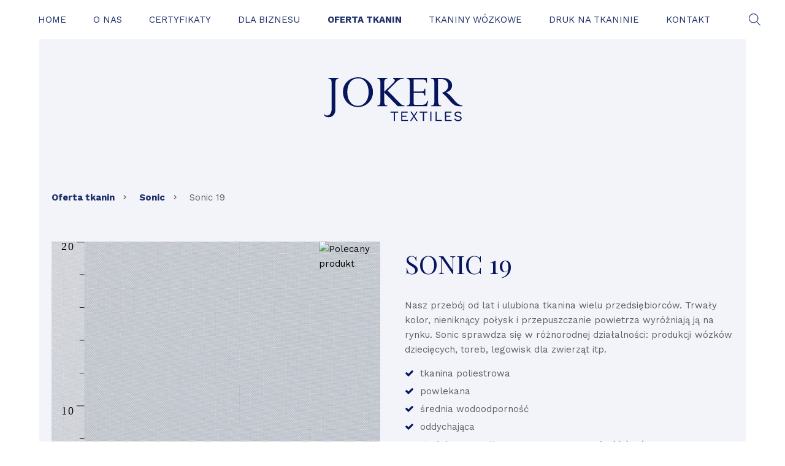

--- FILE ---
content_type: text/html; charset=utf-8
request_url: https://jokertextiles.pl/oferta-tkanin/4-sonic/10054-sonic-19
body_size: 5778
content:
 
<!DOCTYPE html><head>
<!-- author: Coal Creative - cweb.pl-->
<base href="https://jokertextiles.pl/oferta-tkanin/4-sonic/10054-sonic-19" />
	<meta http-equiv="content-type" content="text/html; charset=utf-8" />
	<meta name="description" content="Joker" />
	<title>Sonic 19</title>
	<link href="https://jokertextiles.pl/oferta-tkanin/4-sonic/10054-sonic-19" rel="canonical" />
	<link href="/templates/joker/favicon.ico" rel="shortcut icon" type="image/vnd.microsoft.icon" />
	<link href="/media/djextensions/magnific/magnific.css" rel="stylesheet" type="text/css" />
	<style type="text/css">
 .djc_item .djc_mainimage { margin-left: 4px; margin-bottom: 4px; }  .djc_item .djc_mainimage img { padding: 4px; }  .djc_item .djc_thumbnail { margin-left: 4px; margin-bottom: 4px; }  .djc_item .djc_thumbnail img {  padding: 4px;  }  .djc_item .djc_images {width: 634px; }  .djc_item .djc_thumbnail { width: 102px; }  .djc_items .djc_image img { padding: 4px;} .djc_related_items .djc_image img { padding: 4px;} .djc_category .djc_mainimage { margin-left: 4px; margin-bottom: 4px; }  .djc_category .djc_mainimage img { padding: 4px; }  .djc_category .djc_thumbnail { margin-left: 4px; margin-bottom: 4px; }  .djc_category .djc_thumbnail img {  padding: 4px;  }  .djc_category .djc_images {width: 634px; }  .djc_category .djc_thumbnail { width: 102px; }  .djc_subcategory .djc_image img { padding: 4px;} .djc_producer .djc_mainimage { margin-left: 4px; margin-bottom: 4px; }  .djc_producer .djc_mainimage img { padding: 4px; }  .djc_producer .djc_thumbnail { margin-left: 4px; margin-bottom: 4px; }  .djc_producer .djc_thumbnail img {  padding: 4px;  }  .djc_producer .djc_images {width: 634px; }  .djc_producer .djc_thumbnail { width: 102px; } 
	</style>
	<script type="application/json" class="joomla-script-options new">{"csrf.token":"2cf841911a83956da9479d31aa8f3709","system.paths":{"root":"","base":""}}</script>
	<script src="/media/jui/js/jquery.min.js?cf7a098786a18ecda2e4514908b9086a" type="text/javascript"></script>
	<script src="/media/jui/js/jquery-noconflict.js?cf7a098786a18ecda2e4514908b9086a" type="text/javascript"></script>
	<script src="/media/jui/js/jquery-migrate.min.js?cf7a098786a18ecda2e4514908b9086a" type="text/javascript"></script>
	<script src="/media/djextensions/magnific/magnific.js" type="text/javascript"></script>
	<script src="/components/com_djcatalog2/assets/magnific/magnific-init.js" type="text/javascript"></script>
	<script src="/components/com_djcatalog2/themes/bootstrapped/js/theme.js" type="text/javascript"></script>
	<script src="/media/system/js/mootools-core.js?cf7a098786a18ecda2e4514908b9086a" type="text/javascript"></script>
	<script src="/media/system/js/core.js?cf7a098786a18ecda2e4514908b9086a" type="text/javascript"></script>
	<script src="/media/system/js/mootools-more.js?cf7a098786a18ecda2e4514908b9086a" type="text/javascript"></script>
	<script type="text/javascript">

				window.DJC2BaseUrl = "";
			
	</script>
	<meta property="og:title" content="Sonic 19" />
	<meta property="og:description" content="Czas dostawy: Dostawa w 48h Zamówienia złożone do godziny 13.00 realizujemy w tym samym dniu, dzięki czemu dostawa towaru następuje od 24h do 48h Pranie nie spowoduje wymywania się kolorów Tkaninę można prać w 40 ° Jeśli pranie jest niemożliwe - czyścić ręcznie, szarym mydłem, szczoteczką. W..." />
	<meta property="og:url" content="https://jokertextiles.pl/oferta-tkanin/4-sonic/10054-sonic-19" />
	<meta property="og:image" content="https://jokertextiles.pl/media/djcatalog2/images/item/100/sonic_thumb_19_f.jpg" />
	<meta property="og:image:width" content="676" />
	<meta property="og:image:height" content="676" />
	<meta property="twitter:card" content="summary" />
	<meta property="twitter:title" content="Sonic 19" />
	<meta property="twitter:description" content="Czas dostawy: Dostawa w 48h Zamówienia złożone do godziny 13.00 realizujemy w tym samym dniu, dzięki czemu dostawa towaru następuje od 24h do 48h Pranie nie spowoduje wymywania się kolorów Tkaninę można prać w 40 ° Jeśli pranie jest niemożliwe - czyścić ręcznie, szarym mydłem, szczoteczką. W..." />
	<meta property="twitter:image:src" content="https://jokertextiles.pl/media/djcatalog2/images/item/100/sonic_thumb_19_f.jpg" />
	<meta property="twitter:image:width" content="676" />
	<meta property="twitter:image:height" content="676" />

<meta name="viewport" content="width=device-width, initial-scale=1, maximum-scale=1">
    <link href="/templates/joker/css/coal-grid.css" rel="stylesheet" type="text/css" />
    <link href="/templates/joker/css/font-awesome.css" rel="stylesheet" type="text/css" />
    <link href="/templates/joker/css/animate.css" rel="stylesheet" type="text/css" />
    <link href="/templates/joker/css/project-specific.css?v1.4" rel="stylesheet" type="text/css" />
     <link href="/templates/joker/css/basic-style.css" rel="stylesheet" type="text/css" />
    <link href="https://fonts.googleapis.com/css?family=Playfair+Display:400,400i,700,700i|Work+Sans:300,400,600,700,800&display=swap&subset=latin-ext" rel="stylesheet">
    <script type="text/javascript" src="/templates/joker/js/jquery.viewport.js"></script>
    <script type="text/javascript" src="/templates/joker/js/jquery.itembox.js"></script>
</head>
<body>

  <div class="main_menu_belt box ten">
    <div class="container">
       <ul class="nav menu mod-list">
<li class="item-101 default"><a href="/" >Home</a></li><li class="item-102"><a href="/o-nas" > O nas</a></li><li class="item-120"><a href="/certyfikaty" >Certyfikaty</a></li><li class="item-106"><a href="/dla-biznesu" >Dla biznesu</a></li><li class="item-118 current active"><a href="/oferta-tkanin" >Oferta tkanin</a></li><li class="item-119"><a href="/tkaniny-wozkowe" >Tkaniny wózkowe</a></li><li class="item-117"><a href="/druk-na-tkaninie" >Druk na tkaninie</a></li><li class="item-107"><a href="/kontakt" >Kontakt</a></li></ul>

       
<form action="/oferta-tkanin?task=search" method="post" name="DJC2searchForm" id="DJC2searchForm" >
	<fieldset class="djc_mod_search djc_clearfix">
				<label for="mod_djcatsearch">Szukaj</label>
				
		<input type="text" class="inputbox" name="search" id="mod_djcatsearch" value="" />
		
				<button class="btn" onclick="document.DJC2searchForm.submit();">Szukaj</button>
			</fieldset>
    
	<input type="hidden" name="option" value="com_djcatalog2" />
	<input type="hidden" name="view" value="items" />
	<input type="hidden" name="cid" value="0" />
	<input type="hidden" name="task" value="search" />
	<input type="submit" style="display: none;"/>
</form>

    </div>
  </div>
     <div class="entire_subpage box ten light_blue_bg">
    <div class="container">
     <div class="box middle_two padding_small subpage_logo">
         <div class="box ten module_style">
<p><a href="/index.php"> <img class="fit_width logo_home" src="/images/joker_logo_blue.svg" alt="Joker textiles" /></a></p></div>
      </div>

      <div class="box ten subpage_content_item">
        <div id="system-message-container">
	</div>

         
   	    <div id="subpage_content" class="box ten">
<div class="breadcrumbs box ten">
	<ul>
					<li class="active"></li>
		
						<li>
											<a href="/oferta-tkanin">Oferta tkanin</a>
					
											
							
										
				</li>
							<li>
											<a href="/oferta-tkanin/4-sonic">Sonic</a>
					
											
							
										
				</li>
							<li>
				<span>Sonic 19</span>
					
					
				</li>
				</ul>
</div>

	<div class="container">
		<div itemscope itemtype="http://schema.org/Product">
			<meta itemprop="url" content="https://jokertextiles.pl/oferta-tkanin/4-sonic/10054-sonic-19" />
			<div id="djcatalog" class="djc_clearfix djc_item djc_theme_bootstrapped featured_item">
												
		<div class="product_page_content box ten">
			<div class="box five padding_small gallery_left">
            <div class="product_page_galler">
				<img class="djc_featured_image" alt="Polecany produkt" title="Polecany produkt" src="/components/com_djcatalog2/themes/bootstrapped/images/featured.png" />				
<div class="djc_images  pull-right">
		<div class="djc_mainimage">
					<a class="djimagebox" title="sonic_thumb_19" href="https://jokertextiles.pl/media/djcatalog2/images/item/100/sonic_thumb_19_f.jpg">
				<img itemprop="image" id="djc_mainimage" class="img-polaroid" alt="sonic_thumb_19" src="https://jokertextiles.pl/media/djcatalog2/images/item/100/sonic_thumb_19_l.jpg" />
			</a>
			</div>
				<div class="djc_thumbnails" id="djc_thumbnails" data-toggle="image-thumbs">
					<div class="djc_thumbnail">
				<a class="djimagebox" title="sonic_19" href="https://jokertextiles.pl/media/djcatalog2/images/item/100/sonic_19_f.jpg" data-thumb="1" data-large="https://jokertextiles.pl/media/djcatalog2/images/item/100/sonic_19_l.jpg">
					<img class="img-polaroid" alt="sonic_19" src="https://jokertextiles.pl/media/djcatalog2/images/item/100/sonic_19_t.jpg" />
				</a>
			</div>
					</div>
	</div>
                </div>
			</div>
			<div class="box five padding_small product_content_right">
												<h2 class="djc_title" itemprop="name">
					
					Sonic 19				</h2>
				                <div class="category_description_box">
               <div class="box six">
<p>Nasz przebój od lat i ulubiona tkanina wielu przedsiębiorców. Trwały kolor, nieniknący połysk i przepuszczanie powietrza wyróżniają ją na rynku. Sonic sprawdza się w różnorodnej działalności: produkcji wózków dziecięcych, toreb, legowisk dla zwierząt itp.</p>
</div>
<div class="box four">
<ul>
<li>tkanina poliestrowa</li>
<li>powlekana</li>
<li>średnia wodoodporność</li>
<li>oddychająca </li>
</ul>
</div>               </div>
                				
				
				
				
				
				<div class="djc_description" itemprop="description">
					<div class="djc_item_info">
												
							
							
							
							
							
																								<div class="djc_price" data-itemid="10054" style="display: none" aria-live="polite"></div>
															
							
						</div>

						

																					<div class="djc_attributes">
									<ul class="feature_list">
									<li class="djc_attribute djc_ef_material">
	<strong class="djc_label">
	<span class="djc_attribute-label">Materiał</span></strong>
	<span class="djc_value">
	100% Poliester</span>
</li>
<li class="djc_attribute djc_ef_szerokosc">
	<strong class="djc_label">
	<span class="djc_attribute-label">Szerokość (cm)</span></strong>
	<span class="djc_value">
	160</span>
</li>
<li class="djc_attribute djc_ef_chwyt">
	<strong class="djc_label">
	<span class="djc_attribute-label">Chwyt</span></strong>
	<span class="djc_value">
	miękkie opadania, miękki chwyt</span>
</li>
<li class="djc_attribute djc_ef_waga_g_m2">
	<strong class="djc_label">
	<span class="djc_attribute-label">Waga (g/m2)</span></strong>
	<span class="djc_value">
	220</span>
</li>
<li class="djc_attribute djc_ef_powierzchnia">
	<strong class="djc_label">
	<span class="djc_attribute-label">Powierzchnia</span></strong>
	<span class="djc_value">
	błyszcząca, gładka</span>
</li>
								</ul>
								</div>
													
						
						<hr>
						<div class="djc_fulltext box ten">
							<p><strong>Czas dostawy: Dostawa w 48h</strong></p>
<p>Zamówienia złożone do godziny 13.00 realizujemy w tym samym dniu, dzięki czemu dostawa towaru następuje od 24h do 48h</p>
<ul class="feature_icons">
<li><img src="/images/icon_1.png" alt="Pranie" />Pranie nie spowoduje wymywania się kolorów</li>
<li><img src="/images/icon_2.png" alt="Pranie" />Tkaninę można prać w 40 °</li>
<li><img src="/images/icon_4.png" alt="Pranie" />Jeśli pranie jest niemożliwe - czyścić ręcznie, szarym mydłem, szczoteczką. <br />W przypadku uporczywych zabrudzeń spryskać odtłuszczaczem i pozostawić na            kilka minut.</li>
</ul>						</div>

						
						
						
												
						
						
						
						
											</div>

					
					
							</div>
			</div>
		</div>
	</div>
</div>
</div>
<div class="product-products-list">
<div class="box ten module_style">
<h3>Zobacz inne kolory tkaniny</h3></div> <div class="product_list_sq subpage_crosseling box ten">
        <ul class="product_list_list_sq">
			<li>
            <h3><a href="/oferta-tkanin/4-sonic/10007-sonic-23">						<a href="/oferta-tkanin/4-sonic/10007-sonic-23">Sonic 23</a>	
					</a></h3>
           
            					<div class="djc_image ">
					<a 	href="/oferta-tkanin/4-sonic/10007-sonic-23"
																>
				<img 	alt="sonic_thumb_23" 
				src="https://jokertextiles.pl/media/djcatalog2/images/item/100/custom/sonic_thumb_23_120x120-c.jpg" 
				class="img-polaroid" 
		/>
							</a>
			</div>
                          </li>
				<li>
            <h3><a href="/oferta-tkanin/4-sonic/10012-sonic-16">						<a href="/oferta-tkanin/4-sonic/10012-sonic-16">Sonic 16</a>	
					</a></h3>
           
            					<div class="djc_image ">
					<a 	href="/oferta-tkanin/4-sonic/10012-sonic-16"
																>
				<img 	alt="sonic_thumb_16" 
				src="https://jokertextiles.pl/media/djcatalog2/images/item/100/custom/sonic_thumb_16_120x120-c.jpg" 
				class="img-polaroid" 
		/>
							</a>
			</div>
                          </li>
				<li>
            <h3><a href="/oferta-tkanin/4-sonic/10016-sonic-wh">						<a href="/oferta-tkanin/4-sonic/10016-sonic-wh">Sonic WH</a>	
					</a></h3>
           
            					<div class="djc_image ">
					<a 	href="/oferta-tkanin/4-sonic/10016-sonic-wh"
																>
				<img 	alt="sonic_thumb_wh" 
				src="https://jokertextiles.pl/media/djcatalog2/images/item/100/custom/sonic_thumb_wh_120x120-c.jpg" 
				class="img-polaroid" 
		/>
							</a>
			</div>
                          </li>
				<li>
            <h3><a href="/oferta-tkanin/4-sonic/10018-sonic-25">						<a href="/oferta-tkanin/4-sonic/10018-sonic-25">Sonic 25</a>	
					</a></h3>
           
            					<div class="djc_image ">
					<a 	href="/oferta-tkanin/4-sonic/10018-sonic-25"
																>
				<img 	alt="sonic_thumb_25" 
				src="https://jokertextiles.pl/media/djcatalog2/images/item/100/custom/sonic_thumb_25_120x120-c.jpg" 
				class="img-polaroid" 
		/>
							</a>
			</div>
                          </li>
				<li>
            <h3><a href="/oferta-tkanin/4-sonic/10019-sonic-46">						<a href="/oferta-tkanin/4-sonic/10019-sonic-46">Sonic 46</a>	
					</a></h3>
           
            					<div class="djc_image ">
					<a 	href="/oferta-tkanin/4-sonic/10019-sonic-46"
																>
				<img 	alt="sonic_thumb_46" 
				src="https://jokertextiles.pl/media/djcatalog2/images/item/100/custom/sonic_thumb_46_120x120-c.jpg" 
				class="img-polaroid" 
		/>
							</a>
			</div>
                          </li>
				<li>
            <h3><a href="/oferta-tkanin/4-sonic/10020-sonic-27">						<a href="/oferta-tkanin/4-sonic/10020-sonic-27">Sonic 27</a>	
					</a></h3>
           
            					<div class="djc_image ">
					<a 	href="/oferta-tkanin/4-sonic/10020-sonic-27"
																>
				<img 	alt="sonic_thumb_27" 
				src="https://jokertextiles.pl/media/djcatalog2/images/item/100/custom/sonic_thumb_27_120x120-c.jpg" 
				class="img-polaroid" 
		/>
							</a>
			</div>
                          </li>
				<li>
            <h3><a href="/oferta-tkanin/4-sonic/10021-sonic-45">						<a href="/oferta-tkanin/4-sonic/10021-sonic-45">Sonic 45</a>	
					</a></h3>
           
            					<div class="djc_image ">
					<a 	href="/oferta-tkanin/4-sonic/10021-sonic-45"
																>
				<img 	alt="sonic_thumb_45" 
				src="https://jokertextiles.pl/media/djcatalog2/images/item/100/custom/sonic_thumb_45_120x120-c.jpg" 
				class="img-polaroid" 
		/>
							</a>
			</div>
                          </li>
				<li>
            <h3><a href="/oferta-tkanin/4-sonic/10023-sonic-44">						<a href="/oferta-tkanin/4-sonic/10023-sonic-44">Sonic 44</a>	
					</a></h3>
           
            					<div class="djc_image ">
					<a 	href="/oferta-tkanin/4-sonic/10023-sonic-44"
																>
				<img 	alt="sonic_thumb_44" 
				src="https://jokertextiles.pl/media/djcatalog2/images/item/100/custom/sonic_thumb_44_120x120-c.jpg" 
				class="img-polaroid" 
		/>
							</a>
			</div>
                          </li>
				<li>
            <h3><a href="/oferta-tkanin/4-sonic/10024-sonic-40">						<a href="/oferta-tkanin/4-sonic/10024-sonic-40">Sonic 40</a>	
					</a></h3>
           
            					<div class="djc_image ">
					<a 	href="/oferta-tkanin/4-sonic/10024-sonic-40"
																>
				<img 	alt="sonic_thumb_40" 
				src="https://jokertextiles.pl/media/djcatalog2/images/item/100/custom/sonic-40_120x120-c.jpg" 
				class="img-polaroid" 
		/>
							</a>
			</div>
                          </li>
				<li>
            <h3><a href="/oferta-tkanin/4-sonic/10025-sonic-q1">						<a href="/oferta-tkanin/4-sonic/10025-sonic-q1">Sonic Q1</a>	
					</a></h3>
           
            					<div class="djc_image ">
					<a 	href="/oferta-tkanin/4-sonic/10025-sonic-q1"
																>
				<img 	alt="sonic_thumb_q1" 
				src="https://jokertextiles.pl/media/djcatalog2/images/item/100/custom/sonic-q1_120x120-c.jpg" 
				class="img-polaroid" 
		/>
							</a>
			</div>
                          </li>
				<li>
            <h3><a href="/oferta-tkanin/4-sonic/10026-sonic-43">						<a href="/oferta-tkanin/4-sonic/10026-sonic-43">Sonic 43</a>	
					</a></h3>
           
            					<div class="djc_image ">
					<a 	href="/oferta-tkanin/4-sonic/10026-sonic-43"
																>
				<img 	alt="sonic_thumb_43" 
				src="https://jokertextiles.pl/media/djcatalog2/images/item/100/custom/sonic-43_120x120-c.jpg" 
				class="img-polaroid" 
		/>
							</a>
			</div>
                          </li>
				<li>
            <h3><a href="/oferta-tkanin/4-sonic/10027-sonic-42">						<a href="/oferta-tkanin/4-sonic/10027-sonic-42">Sonic 42</a>	
					</a></h3>
           
            					<div class="djc_image ">
					<a 	href="/oferta-tkanin/4-sonic/10027-sonic-42"
																>
				<img 	alt="sonic_thumb_42" 
				src="https://jokertextiles.pl/media/djcatalog2/images/item/100/custom/sonic-42_120x120-c.jpg" 
				class="img-polaroid" 
		/>
							</a>
			</div>
                          </li>
				<li>
            <h3><a href="/oferta-tkanin/4-sonic/10029-sonic-18">						<a href="/oferta-tkanin/4-sonic/10029-sonic-18">Sonic 18</a>	
					</a></h3>
           
            					<div class="djc_image ">
					<a 	href="/oferta-tkanin/4-sonic/10029-sonic-18"
																>
				<img 	alt="sonic_thumb_18" 
				src="https://jokertextiles.pl/media/djcatalog2/images/item/100/custom/sonic_thumb_18_120x120-c.jpg" 
				class="img-polaroid" 
		/>
							</a>
			</div>
                          </li>
				<li>
            <h3><a href="/oferta-tkanin/4-sonic/10031-sonic-87">						<a href="/oferta-tkanin/4-sonic/10031-sonic-87">Sonic 87</a>	
					</a></h3>
           
            					<div class="djc_image ">
					<a 	href="/oferta-tkanin/4-sonic/10031-sonic-87"
																>
				<img 	alt="sonic_thumb_87" 
				src="https://jokertextiles.pl/media/djcatalog2/images/item/100/custom/sonic_thumb_87_120x120-c.jpg" 
				class="img-polaroid" 
		/>
							</a>
			</div>
                          </li>
				<li>
            <h3><a href="/oferta-tkanin/4-sonic/10032-sonic-30">						<a href="/oferta-tkanin/4-sonic/10032-sonic-30">Sonic 30</a>	
					</a></h3>
           
            					<div class="djc_image ">
					<a 	href="/oferta-tkanin/4-sonic/10032-sonic-30"
																>
				<img 	alt="sonic_thumb_30" 
				src="https://jokertextiles.pl/media/djcatalog2/images/item/100/custom/sonic_thumb_30_120x120-c.jpg" 
				class="img-polaroid" 
		/>
							</a>
			</div>
                          </li>
				<li>
            <h3><a href="/oferta-tkanin/4-sonic/10033-sonic-6">						<a href="/oferta-tkanin/4-sonic/10033-sonic-6">Sonic 6</a>	
					</a></h3>
           
            					<div class="djc_image ">
					<a 	href="/oferta-tkanin/4-sonic/10033-sonic-6"
																>
				<img 	alt="sonic_thumb_6" 
				src="https://jokertextiles.pl/media/djcatalog2/images/item/100/custom/sonic_thumb_6_120x120-c.jpg" 
				class="img-polaroid" 
		/>
							</a>
			</div>
                          </li>
				<li>
            <h3><a href="/oferta-tkanin/4-sonic/10035-sonic-org">						<a href="/oferta-tkanin/4-sonic/10035-sonic-org">Sonic ORG</a>	
					</a></h3>
           
            					<div class="djc_image ">
					<a 	href="/oferta-tkanin/4-sonic/10035-sonic-org"
																>
				<img 	alt="sonic_thumb_org" 
				src="https://jokertextiles.pl/media/djcatalog2/images/item/100/custom/sonic_thumb_org_120x120-c.jpg" 
				class="img-polaroid" 
		/>
							</a>
			</div>
                          </li>
				<li>
            <h3><a href="/oferta-tkanin/4-sonic/10037-sonic-r21">						<a href="/oferta-tkanin/4-sonic/10037-sonic-r21">Sonic R21</a>	
					</a></h3>
           
            					<div class="djc_image ">
					<a 	href="/oferta-tkanin/4-sonic/10037-sonic-r21"
																>
				<img 	alt="sonic_thumb_r21" 
				src="https://jokertextiles.pl/media/djcatalog2/images/item/100/custom/sonic-r21_120x120-c.jpg" 
				class="img-polaroid" 
		/>
							</a>
			</div>
                          </li>
				<li>
            <h3><a href="/oferta-tkanin/4-sonic/10041-sonic-2">						<a href="/oferta-tkanin/4-sonic/10041-sonic-2">Sonic 2</a>	
					</a></h3>
           
            					<div class="djc_image ">
					<a 	href="/oferta-tkanin/4-sonic/10041-sonic-2"
																>
				<img 	alt="sonic_thumb_2" 
				src="https://jokertextiles.pl/media/djcatalog2/images/item/100/custom/sonic_thumb_2_120x120-c.jpg" 
				class="img-polaroid" 
		/>
							</a>
			</div>
                          </li>
				<li>
            <h3><a href="/oferta-tkanin/4-sonic/10043-sonic-4">						<a href="/oferta-tkanin/4-sonic/10043-sonic-4">Sonic 4</a>	
					</a></h3>
           
            					<div class="djc_image ">
					<a 	href="/oferta-tkanin/4-sonic/10043-sonic-4"
																>
				<img 	alt="sonic_thumb_4" 
				src="https://jokertextiles.pl/media/djcatalog2/images/item/100/custom/sonic-4_120x120-c.jpg" 
				class="img-polaroid" 
		/>
							</a>
			</div>
                          </li>
				<li>
            <h3><a href="/oferta-tkanin/4-sonic/10046-sonic-32">						<a href="/oferta-tkanin/4-sonic/10046-sonic-32">Sonic 32</a>	
					</a></h3>
           
            					<div class="djc_image ">
					<a 	href="/oferta-tkanin/4-sonic/10046-sonic-32"
																>
				<img 	alt="sonic_thumb_32" 
				src="https://jokertextiles.pl/media/djcatalog2/images/item/100/custom/sonic_thumb_32_120x120-c.jpg" 
				class="img-polaroid" 
		/>
							</a>
			</div>
                          </li>
				<li>
            <h3><a href="/oferta-tkanin/4-sonic/10051-sonic-34">						<a href="/oferta-tkanin/4-sonic/10051-sonic-34">Sonic 34</a>	
					</a></h3>
           
            					<div class="djc_image ">
					<a 	href="/oferta-tkanin/4-sonic/10051-sonic-34"
																>
				<img 	alt="sonic_thumb_34" 
				src="https://jokertextiles.pl/media/djcatalog2/images/item/100/custom/sonic_thumb_34_120x120-c.jpg" 
				class="img-polaroid" 
		/>
							</a>
			</div>
                          </li>
				<li>
            <h3><a href="/oferta-tkanin/4-sonic/10055-sonic-130">						<a href="/oferta-tkanin/4-sonic/10055-sonic-130">Sonic 130</a>	
					</a></h3>
           
            					<div class="djc_image ">
					<a 	href="/oferta-tkanin/4-sonic/10055-sonic-130"
																>
				<img 	alt="sonic_thumb_130" 
				src="https://jokertextiles.pl/media/djcatalog2/images/item/100/custom/sonic_thumb_130_120x120-c.jpg" 
				class="img-polaroid" 
		/>
							</a>
			</div>
                          </li>
				<li>
            <h3><a href="/oferta-tkanin/4-sonic/10056-sonic-115">						<a href="/oferta-tkanin/4-sonic/10056-sonic-115">Sonic 115</a>	
					</a></h3>
           
            					<div class="djc_image ">
					<a 	href="/oferta-tkanin/4-sonic/10056-sonic-115"
																>
				<img 	alt="sonic_thumb_115" 
				src="https://jokertextiles.pl/media/djcatalog2/images/item/100/custom/sonic-115_120x120-c.jpg" 
				class="img-polaroid" 
		/>
							</a>
			</div>
                          </li>
	</ul>
</div>
</div>


      </div>
       
      </div>
  </div>
  
  <div class="container">
  
  </div>

  <div class="pre_footer_content box ten">
    <div class="container">
    

      
<div class="box four padding_huge">
        <h3>Wyróżnia nas kompleksowa obsługa i bardzo duże doświadczenie.</h3>
<p>Tylko w Jokerze załatwisz zakup tkanin do firmy oraz ich zadruk na jednakowo wysokim poziomie (obsługi i jakości). Obiema tymi rzeczami zajmujemy się od lat. Wszystko zrobisz w jednym miejscu — i wszystko będzie zrobione doskonale.</p>
<p><a class="button_main" href="/oferta-tkanin">pełna oferta tkanin</a></p>      </div>
      <div class="box six padding_tiny">
        <img class="fit_width multiply" src="/images/fabrics_thumb.png" alt="JOKER Hurtownia tkanin">
      </div>

    </div>
  </div>

   <div class="pre_footer_content box ten padding_huge light_blue_bg">
    <div class="container">
    
    </div>
  </div>
  
  <div class='footer box ten blue_bg white_font'>
    <div class="container">
      <div class="box three left_footer_data">
       <div class="box ten module_style">
<h4>Znajdziesz tu wszystko w jednym miejscu: ludzi, którzy rozumieją Twoje potrzeby i produkty, które je spełniają.</h4>
<p><a class="button_main" href="#">Zapraszamy do współpracy</a></p>
<h3>Mirosław Jędraszkiewicz</h3>
<h3>+48 503 145 550</h3>
<p><a href="mailto:mirek@jokerinfo.pl">mirek@joker.info.pl</a> | tkaniny i druk</p>
<p><a href="mailto:order@jokertextiles.pl">order@jokertextiles.pl</a> | zamówienia tkanin</p>
<p><a href="mailto:biuro@jokerprint.pl">biuro@jokertextiles.pl</a> | sprawy biurowe</p>
<p> </p></div>
      </div>
      <div class="box four float_right right_footer_data">
        <div class="box five padding_small">
          <h5>Informacje</h5>
          <ul class="nav menu mod-list">
<li class="item-123"><a href="/polityka-prywatnosci" >Polityka prywatności</a></li><li class="item-124"><a href="/jak-zlozyc-zamowienie" >Jak złożyć zamówienie</a></li><li class="item-125"><a href="http://test12878.futurehost.pl/JOKER/CMS/images/Cennik_przesylek_kurierskich_DPD.pdf" target="_blank" rel="noopener noreferrer">Cennik przesyłek</a></li><li class="item-126"><a href="http://test12878.futurehost.pl/JOKER/CMS/images/Formularz_zwrotu_wymiany_JOKER.pdf" target="_blank" rel="noopener noreferrer">Formularz zwrotu</a></li><li class="item-127"><a href="http://test12878.futurehost.pl/JOKER/CMS/images/Formularz_reklamacyjny_Joker.pdf" target="_blank" rel="noopener noreferrer">Formularz reklamacyjny</a></li></ul>

        </div>
        <div class="box five padding_small">
        <div class="box ten module_style">
<p><strong>Punkt sprzedaży</strong><br />ul. Jadwigi 20<br /> 42-226 Częstochowa<br />tel. +48 784 030 340</p>
<p><strong>Magazyn Główny</strong><br />ul. Żyzna 13M<br /> 42-202 Częstochowa</p>
<p><strong>Drukarnia</strong><br />ul. Żyzna 9M<br /> 42-202 Częstochowa</p></div>
        </div>
        <div class="box ten padding_small copyright_info">
          <p>Copyright 2019 All Rights Reserved. Site design by <a href="https://www.cweb.pl/" target="_blank" title="Agencja Interaktywna">Coal Creative</a>.</p>
        </div>
      </div>
    </div>
  </div>
    <script type="text/javascript" src="/templates/joker/js/onpageload.js?v1.8"></script>
</body>
</html>


--- FILE ---
content_type: text/css
request_url: https://jokertextiles.pl/templates/joker/css/coal-grid.css
body_size: 4006
content:
/*
Project: CoalGrid
Description: Responsive CSS Grid layout
Author: Coal Creative
Version: 1.61
Tags: CoalGrid, RWD
*/

/*GENERAL STYLES*/
html, body, div, span, applet, object, iframe,
h1, h2, h3, h4, h5, h6, p, blockquote, pre,
a, abbr, acronym, address, big, cite, code,
del, dfn, em, img, ins, kbd, q, s, samp,
small, strike, strong, sub, sup, tt, var,
b, u, i, center,
dl, dt, dd, ol, ul, li,
fieldset, form, label, legend,
table, caption, tbody, tfoot, thead, tr, th, td,
article, aside, canvas, details, embed,
figure, figcaption, footer, header, hgroup,
menu, nav, output, ruby, section, summary,
time, mark, audio, video {
	margin: 0;
	padding: 0;
	border: 0;
	font-size: 100%;
	font: inherit;
	vertical-align: baseline;
}
.clear {
	clear: both;
}
* {
  -webkit-box-sizing: border-box;
  -moz-box-sizing: border-box;
  box-sizing: border-box;
}
*:before, *:after {
  -webkit-box-sizing: border-box;
  -moz-box-sizing: border-box;
  box-sizing: border-box;
}
ol, ul {
	list-style: none;
}
.fit_width {
	width: 100%;
}
.crop_width {
	min-width: 100%;
	height: 100%;
	-moz-object-fit: cover;
	-webkit-object-fit: cover;
	-o-object-fit: cover;
	-ms-object-fit: cover;
	object-fit: cover;
}
.always_fit {
	min-height: 100%; /*NEEDS OVERFLOW HIDDEN PARENT TO WORK --> full_width_height*/
	min-width: 100%;
}
.full_width_height {
	width: 100%;
	height: 100%;
}
.flip_left {
	transform: rotate(-90deg);
}
.flip_right {
	transform: rotate(90deg);
}
/*BASIC BOX STYLES*/
.box {
	display: block;
	float: left;
	transition: ease-out 300ms;
}
/*PADDING FOR ANY ELEMENT*/
.padding_tiny {
	padding: 10px;
}
.padding_small {
	padding: 20px;
}
.padding_big {
	padding: 40px;
}
/*CONTENT ALWAYS HAS LEFT AND RIGHT MARGIN*/
.body_horizontal_margin {
	padding: 0px 20px 0px 20px;
	width: 100%;
	display: block;
}
/*FLOATS, ALIGNS AND MARGINS*/
.margin_vertical {
	margin: 10px 0px 10px 0px;
}
.margin_horizontal {
	margin: 0px 10px 0px 10px;
}
.row {
	width: 100%;
}
.fixed_top_left {
	position: fixed;
	top: 0px;
	left: 0px;
	z-index: 2;
}
.fixed_bottom_left {
	position: fixed;
	bottom: 0px;
	left: 0px;
	z-index: 2;
}
.fixed_top_right {
	position: fixed;
	top: 0px;
	right: 0px;
	z-index: 2;
}
.fixed_bottom_right {
	position: fixed;
	bottom: 0px;
	right: 0px;
	z-index: 2;
}
.all_text_centered * {
	text-align: center !important;
}
.overflow_hidden {
	overflow: hidden;
}
.align_right {
	text-align: right;
}
.white_font *, .white_font {
	color: #FFF;
}
.width_auto {
	width: auto !important;
}
.viewport_height {
	height: 100vh;
}
/* MASONRY WITH CSS YAY!! - WARNING! IT BREAKS DOCUMENT FLOW! */
.css_masonry {
	-moz-column-count: 3;
    -moz-column-gap: 0px;
    -webkit-column-count: 3;
    -webkit-column-gap: 0px;
    column-count: 3;
    column-gap: 0px;
}
.css_masonry > .box {
	display: inline-block !important;
	width: 100% !important;
	float: none !important;
}
/*.first_in_line {
	margin-left: 0px;
	float: none;
	overflow: hidden;
	width: auto !important;
}*/

/*LIST MENUS - USUALY IN FOOTER*/
ul.list_menu, ul.list_menu > li > ul {
	display: block;
	margin: 0px;
	padding: 0px;
	list-style: none;
}
ul.list_menu > li {
	display: block;
	margin: 0px;
	padding: 0px;
}
ul.list_menu > li > a {
	display: block;
	margin: 0px;
	padding: 0px;
}
ul.list_menu > li > ul > li {
	display: block;
	padding-left: 10px;
	margin: 0px;
}

/*GRID*/
@media only screen and (min-width: 1024px) {
	/*FLUID BOX WORKAROUND*/
	.fluid_box {
		overflow: auto;
	}

	.one {
		width: 10%;
	}
	.two {
		width: 20%;
	}
	.three {
		width: 30%;
	}
	.four {
		width: 40%;
	}
	.five {
		width: 50%;
	}
	.six {
		width: 60%;
	}
	.seven {
		width: 70%;
	}
	.eight {
		width: 80%;
	}
	.nine {
		width: 90%;
	}
	.ten {
		width: 100%;
	}

	/*FIXED _WIDTH GRID*/
	.fixed_half {
		width: 50px;
	}
	.fixed_half_half {
		width: 75px;
	}
	.fixed_one {
		width: 100px;
	}
	.fixed_two {
		width: 200px;
	}
	.fixed_three {
		width: 300px;
	}
	.fixed_four {
		width: 400px;
	}
	.fixed_five {
		width: 500px;
	}
	.fixed_six {
		width: 600px;
	}
	.fixed_seven {
		width: 700px;
	}
	.fixed_eight {
		width: 800px;
	}
	.fixed_nine {
		width: 900px;
	}
	.fixed_ten {
		width: 1000px;
	}
	.fixed_eleven {
		width: 1100px;
	}
	.fixed_twelve {
		width: 1200px;
	}

	.fixed_one.fixed_half {
		width: 150px;
	}
	.fixed_two.fixed_half {
		width: 250px;
	}
	.fixed_three.fixed_half {
		width: 350px;
	}
	.fixed_four.fixed_half {
		width: 450px;
	}
	.fixed_five.fixed_half {
		width: 550px;
	}
	.fixed_six.fixed_half {
		width: 650px;
	}
	.fixed_seven.fixed_half {
		width: 750px;
	}
	.fixed_eight.fixed_half {
		width: 850px;
	}
	.fixed_nine.fixed_half {
		width: 950px;
	}
	.fixed_ten.fixed_half {
		width: 1050px;
	}
	.fixed_eleven.fixed_half {
		width: 1150px;
	}
	.fixed_twelve.fixed_half {
		width: 1250px; /*wider than container*/
	}

	/*WEBSITE SPECIFIC*/
	.one_column {
		width: 30%;
	}
	.one_column_center {
		width: 70%;
	}
	.two_columns {
		width: 20%;
	}
	.two_columns_center {
		width: 60%;
	}
	.three_columns {
		width: 33.3333%
	}
	.three_columns_fill {
		width: 66.6666%
	}
	.four_columns {
		width: 25%;
	}

	/*LAST DIV ALWAYS FITS*/
	.last_in_line {
		margin-right: 0px;
		float: none;
		overflow: hidden;
		width: auto;
		min-width: 20%;
	}
	.float_left {
		float: left !important;
	}
	.float_right {
		float: right !important;
	}
	.padding_huge {
		padding: 60px;
	}
	/*CENTER CONTENT IN GRID*/
	.middle_eight {
		width: 100% !important;
		padding-left: 10%;
		padding-right: 10%;
	}
	.middle_seven {
		width: 100% !important;
		padding-left: 15%;
		padding-right: 15%;
	}
	.middle_five {
		width: 100% !important;
		padding-left: 25%;
		padding-right: 25%;
	}
	.middle_three {
		width: 100% !important;
		padding-left: 35%;
		padding-right: 35%;
	}
	.middle_one {
		width: 100% !important;
		padding-left: 43%;
		padding-right: 43%;
	}
}
@media only screen and (min-width: 768px) and (max-width: 1024px) {
	/*FLUID BOX WORKAROUND*/
	.fluid_box {
		overflow: auto;
	}

	.one, .two {
		width: 20%;
	}
	.three {
		width: 30%;
	}
	.four {
		width: 40%
	}
	.five {
		width: 50%;
	}
	.six {
		width: 60%;
	}
	.seven {
		width: 70%;
	}
	.eight, .nine {
		width: 80%;
	}
	.ten {
		width: 100%;
	}

	/*FIXED _WIDTH GRID*/
	.fixed_half {
		width: 50px;
	}
	.fixed_half_half {
		width: 75px;
	}
	.fixed_one {
		width: 100px;
	}
	.fixed_two {
		width: 200px;
	}
	.fixed_three {
		width: 300px;
	}
	.fixed_four, .fixed_five, .fixed_six, .fixed_seven, .fixed_eight, .fixed_nine, .fixed_ten, .fixed_eleven, .fixed_twelve {
		width: 100%;
	}

	.fixed_one.fixed_half {
		width: 150px;
	}
	.fixed_two.fixed_half {
		width: 250px;
	}
	.fixed_three.fixed_half {
		width: 350px;
	}
	.fixed_four.fixed_half, .fixed_five.fixed_half, .fixed_six.fixed_half, .fixed_seven.fixed_half, .fixed_eight.fixed_half, .fixed_nine.fixed_half, .fixed_ten.fixed_half, .fixed_eleven.fixed_half, .fixed_twelve.fixed_half {
		width: 100%;
	}

	/*WEBSITE SPECIFIC*/
	.one_column {
		width: 30%;
	}
	.one_column_center {
		width: 70%;
	}
	.two_columns {
		width: 20%;
	}
	.two_columns_center {
		width: 60%;
	}
	.three_columns {
		width: 33.3333%
	}
	.three_columns_fill {
		width: 66.6666%
	}
	.four_columns {
		width: 25%;
	}
	/*LAST DIV ALWAYS FITS*/
	.last_in_line {
		margin-right: 0px;
		float: none;
		overflow: hidden;
		width: auto;
		min-width: 30%;
	}
	.float_left {
		float: left !important;
	}
	.float_right {
		float: right !important;
	}
	.padding_huge {
		padding: 60px;
	}
	/*CENTER CONTENT IN GRID*/
	.middle_eight {
		width: 100% !important;
		padding-left: 10%;
		padding-right: 10%;
	}
	.middle_seven {
		width: 100% !important;
		padding-left: 15%;
		padding-right: 15%;
	}
	.middle_five {
		width: 100% !important;
		padding-left: 25%;
		padding-right: 25%;
	}
	.middle_three {
		width: 100% !important;
		padding-left: 35%;
		padding-right: 35%;
	}
	.middle_one {
		width: 100% !important;
		padding-left: 40%;
		padding-right: 40%;
	}
}
@media only screen and (min-width: 480px) and (max-width: 768px) {
	/*FLUID BOX WORKAROUND*/
	.fluid_box {
		overflow: auto;
		display: block;
		float: left;
		width: 100%;
	}

	.one, .two {
		width: 25%;
	}
	.three, .four, .five, .six, .seven {
		width: 50%;
	}
	.eight, .nine, .ten {
		width: 100%;
	}

	/*FIXED _WIDTH GRID*/
	.fixed_half {
		width: 50px;
	}
	.fixed_half_half {
		width: 75px;
	}
	.fixed_one {
		width: 100px;
	}
	.fixed_three, .fixed_two, .fixed_four, .fixed_five, .fixed_six, .fixed_seven, .fixed_eight, .fixed_nine, .fixed_ten, .fixed_eleven, .fixed_twelve {
		width: 100%;
	}

	.fixed_one.fixed_half {
		width: 150px;
	}
	.fixed_two.fixed_half, .fixed_three.fixed_half, .fixed_four.fixed_half, .fixed_five.fixed_half, .fixed_six.fixed_half, .fixed_seven.fixed_half, .fixed_eight.fixed_half, .fixed_nine.fixed_half, .fixed_ten.fixed_half, .fixed_eleven.fixed_half, .fixed_twelve.fixed_half {
		width: 100%;
	}

	/*WEBSITE SPECIFIC*/
	.one_column {
		width: 30%;
	}
	.one_column_center {
		width: 70%;
	}
	.two_columns, .two_columns_center, .three_columns {
		width: 100%;
	}
	.three_columns_fill {
		width: 100%
	}
	.four_columns {
		width: 50%;
	}
	.float_left {
		float: left;
	}
	.float_right {
		float: right;
	}
	.padding_huge {
		padding: 30px;
	}
	/*CENTER CONTENT IN GRID*/
	.middle_eight {
		width: 100% !important;
		padding-left: 10%;
		padding-right: 10%;
	}
	.middle_seven {
		width: 100% !important;
		padding-left: 15%;
		padding-right: 15%;
	}
	.middle_five {
		width: 100% !important;
		padding-left: 25%;
		padding-right: 25%;
	}
	.middle_three {
		width: 100% !important;
		padding-left: 35%;
		padding-right: 35%;
	}
	.middle_one {
		width: 100% !important;
		padding-left: 40%;
		padding-right: 40%;
	}
}
@media only screen and (max-width: 480px) {
	/*FLUID BOX WORKAROUND*/
	.fluid_box {
		overflow: auto;
		display: block;
		float: left;
		width: 100%;
	}

	.one, .two {
		width: 50%;
	}
	.three, .four, .five, .six, .seven, .eight, .nine, .ten {
		width: 100%;
	}

	/*FIXED _WIDTH GRID*/
	.fixed_half {
		width: 50px;
	}
	.fixed_half_half {
		width: 75px;
	}
	.fixed_one, .fixed_three, .fixed_two, .fixed_four, .fixed_five, .fixed_six, .fixed_seven, .fixed_eight, .fixed_nine, .fixed_ten, .fixed_eleven, .fixed_twelve {
		width: 100%;
	}

	.fixed_one.fixed_half {
		width: 150px;
	}
	.fixed_two.fixed_half, .fixed_three.fixed_half, .fixed_four.fixed_half, .fixed_five.fixed_half, .fixed_six.fixed_half, .fixed_seven.fixed_half, .fixed_eight.fixed_half, .fixed_nine.fixed_half, .fixed_ten.fixed_half, .fixed_eleven.fixed_half, .fixed_twelve.fixed_half {
		width: 100%;
	}

	/*WEBSITE SPECIFIC*/
	.one_column, .one_column_center, .two_columns, .two_columns_center, .three_columns, .four_columns {
		width: 100%;
	}
	.three_columns_fill {
		width: 100%
	}
	.padding_huge {
		padding: 20px;
	}
	/*CENTER CONTENT IN GRID*/
	.middle_eight {
		width: 100% !important;
		padding-left: 10%;
		padding-right: 10%;
	}
	.middle_seven {
		width: 100% !important;
		padding-left: 10%;
		padding-right: 10%;
	}
	.middle_five {
		width: 100% !important;
		padding-left: 10%;
		padding-right: 10%;
	}
	.middle_three {
		width: 100% !important;
		padding-left: 10%;
		padding-right: 10%;
	}
	.middle_one {
		width: 100% !important;
		padding-left: 30%;
		padding-right: 30%;
	}
	.pull_background {
		margin-bottom: 0px !important;
		padding-bottom: 10% !important;
	}
}

/*FOR WEBSITES WITH FIXED WIDTH*/
.container, .container_small {
	display: block;
	margin: 0 auto;
}
@media only screen and (min-width: 1920px) {
	.container {
		width: 1360px;
	}
	.container_small {
		width: 1360px;
	}
}
@media only screen and (min-width: 1440px) and (max-width: 1920px) {
	.container {
		width: 1260px;
	}
	.container_small {
		width: 1260px;
	}
}
@media only screen and (min-width: 1200px) and (max-width: 1440px) {
	.container {
		width: 1200px;
		max-width: 100%;
	}
	.container_small {
		width: 1200px;
		max-width: 100%;
	}
}
@media only screen and (min-width: 1024px) and (max-width: 1200px) {
	.container, .container_small {
		width: 1000px;
	}
}
@media only screen and (min-width: 960px) and (max-width: 1024px) {
	.container, .container_small {
		width: 960px;
	}

}
@media only screen and (min-width: 768px) and (max-width: 960px) {
	.container {
		width: 768px;
	}
}
@media only screen and (max-width: 768px) {
	.container, .container_small {
		width: 100%;
	}
	.seven > .one, .seven > .two, .seven > .three, .seven > .four, .seven > .five, .seven > .six, .seven > .seven, .seven > .eight, .seven > .nine {
		width: 100%;
	}
	.five > .one, .five > .two, .five > .three, .five > .four, .five > .five, .five > .six, .five > .seven, .five > .eight, .five > .nine {
		width: 100%;
	}
	.four > .one, .four > .two, .four > .three, .four > .four, .four > .five, .four > .six, .four > .seven, .four > .eight, .four > .nine {
		width: 100%;
	}
	.three > .one, .three > .two, .three > .three, .three > .four, .three > .five, .three > .six, .three > .seven, .three > .eight, .three > .nine {
		width: 100%;
	}
	.two > .one, .two > .two, .two > .three, .two > .four, .two > .five, .two > .six, .two > .seven, .two > .eight, .two > .nine {
		width: 100%;
	}
	.one > .one, .one > .two, .one > .three, .one > .four, .one > .five, .one > .six, .one > .seven, .one > .eight, .one > .nine {
		width: 100%;
	}
}

/*BUTTONS AND INPUTS*/
input {
	border: 1px solid #999;
	padding: 10px;
	background-color: transparent;
	color: #999;
	transition: ease-out 300ms;
}
input:focus {
	border: 1px solid #666;
	color: #666;
	box-shadow: 3px 3px 0px rgba(0, 0, 0, 0.1);
}
.button, button, input[type='submit'] {
	display: block;
	padding: 10px;
	border: 1px solid #000;
	background-color: #000;
	color: #FFF;
	transition: ease-out 300ms;
	cursor: pointer;
}
.button:hover, button:hover, input:hover[type='submit'] {
	background-color: transparent;
	color: #000;
}

/*MENU*/

ul.nav, ul.nav > li > ul, ul.nav > li > ul > li > ul {
	display: block;
	float: left;
	margin: 0px;
	padding: 0px;
	list-style: none;
}
/*ul.nav > li, ul.nav > li > ul > li, ul.nav > li > ul > li > ul > li {
	display: block;
	margin: 0px;
	padding: 0px;
	position: relative;
}
ul.nav > li > ul, ul.nav > li > ul > li > ul {
	position: absolute;
	bottom: 0px;
	left: -1500px;
	transition: ease-out 300ms;
	opacity: 0;
	width: 0px;
	height: 0px;
}
ul.nav > li:hover > ul, ul.nav > li > ul > li:hover > ul {
	position: absolute;
	bottom: 0px;
	left: 0px;
	opacity: 1;
	width: auto;
	height: auto;
}*/

/*MENU HORZIONTAL VISIBLE*/
/*ul.nav.visible > li, ul.nav.hidden.show_menu > li {
	display: block;
	visibility: visible;
	opacity: 1;
	transform: scale(1,1);
	transition: ease-out 300ms;
	height: auto;
	overflow: hidden;
	left: 0px;
	position: relative;
}*/
#main_menu .navi_burger {
	width: 100%;
	text-align: center;
	overflow: hidden;
	display: block;
	cursor: pointer;
	padding: 10px;
	border: 2px solid #000;
	cursor: pointer;
	text-transform: uppercase;
	z-index: 2;
	background-color: #FFF;
	position: relative;
}
@media only screen and (min-width: 768px) {
	ul.nav.visible.horizontal_menu > li {
		float: left;
	}
	#main_menu .navi_burger {
		display: none;
	}
}
@media only screen and (min-width: 480px) {
	.pull_background {
		margin-bottom: -999px !important;
		padding-bottom: 999px !important;
	}
}
@media only screen and (max-width: 768px) {
	ul.nav.visible.horizontal_menu > li {
		float: none;
		width: 100%;
		position: absolute;
		top: -500px;
		left: 0px;
		opacity: 0;
		z-index: 1;
		background-color: #FFF;
		transition: all 300ms;
	}
	ul.nav.visible.horizontal_menu {
		width: 90%;
		margin: 0 auto;
		float: none;
		background-color: #FFF;
		position: relative;
		overflow: hidden;
	}
	ul.nav.visible.horizontal_menu.clicked > li {
		position: relative;
		top: 0px;
		transition: all 300ms;
		z-index: 1;
		opacity: 1;
	}
	ul.nav.visible.horizontal_menu.clicked > li > a, ul.nav.visible.horizontal_menu.clicked > li > span {
		width: 100%;
	}
	#main_menu .navi_burger i {
		font-size: 22px;
	}
	#main_menu .navi_burger:before {
		content: '';
		text-trasform: uppercase;
		padding-right: 5px;
		font-size: 16px;
		font-weight: bold;
		line-height: 16px;
	}
}

/*MENU HORIZONTAL HIDDEN*/
ul.nav.hidden > li {
	display: block;
	visibility: hidden;
	opacity: 0;
	transform: scale(0,0);
	transition: ease-out 300ms;
	height: 0px;
	overflow: hidden;
	left: 0px;
	position: absolute;
}
ul.nav.hidden:before {
	content: '\f0c9';
	font-family: 'FontAwesome';
	cursor: pointer;
	font-size: 18px;
	padding: 10px 12px 10px 12px;
	display: block;
	float: left;
}
ul.nav.hidden.fixed_bottom_right:before, ul.nav.hidden.fixed_top_right:before {
	float: right;
}
ul.nav.hidden.horizontal_menu > li {
	float: left;
}
ul.nav.hidden.horizontal_menu > li > a, ul.nav.hidden.horizontal_menu > li > span {
	display: block;
	padding: 0px 0px 0px 10px;
	background-color: #DDD;
}
ul.nav.hidden.horizontal_menu > li > a:hover, ul.nav.hidden.horizontal_menu > li > span:hover {
	background-color: #000;
	color: #FFF;
}
/*OVERLAY*/
.overlay {
	display: block;
	position: fixed;
	top: 0px;
	left: 0px;
	z-index: 9998;
	width: 100%;
	height: 100%;
	background-color: rgba(0, 162, 134, 0.9);
	opacity: 1;
	scale: (1,1);
	transition: ease-out 300ms;
}
ul.nav.overlay_menu.overlay li {
	margin: 0 auto;
	width: 80%;
}
ul.nav.overlay_menu.overlay li:first-child {
	margin-top: 80px;
}
ul.nav.overlay_menu.overlay a {
	font-weight: 600;
	display: block;
	text-align: center;
	color: #FFF;
	font-size: 28px;
	line-height: 32px;
}


--- FILE ---
content_type: text/css
request_url: https://jokertextiles.pl/templates/joker/css/project-specific.css?v1.4
body_size: 7543
content:
/*
Project: Coal Creative
Description: Responsive CSS Grid layout
Author: Coal Creative
Version: 1.0
Tags: CoalGrid, RWD
*/
* {
  -webkit-font-smoothing: antialiased;
	-moz-osx-font-smoothing: grayscale;
}
html {
	width: 100%;
	height: 100%;
	background-color: #FFF;
}
body {
	font-size: 15px;
	font-family: 'Work Sans', sans-serif;
	font-weight: 400;
	color: #000000;
	line-height: 24px;
	overflow-x: hidden;
	overflow-y: auto;
  -webkit-font-smoothing: antialiased;
	-moz-osx-font-smoothing: grayscale;
	background-color: #FFF;
	width: 90vw;
	margin: 5vh 5vw;

}
body p {
	font-family: 'Work Sans', sans-serif;
}
p.big_one {
	font-size: 16px;
	line-height: 26px;
}
p strong {
	color: #07155C;
}
img {
	border: 0;
}
a {
	color: #1E2F69;
	text-decoration: none;
	transition: all 300ms;
}
p {
	display: block;
	margin: 0px;
	padding: 10px 0px 10px 0px;
	color: #5F5F5F;
}
li, span {
	color: #5F5F5F;
}
a:hover {
	font-weight: bold;
	text-decoration: none;
	text-shadow: none;
}
a:focus {
	outline: none;
}
.padding_project {
	padding: 8%;
}
input {
    -webkit-appearance: none;
}
svg {
	max-height: 100%;
}
strong {
	font-weight: bold;
}
blockquote {
	display: block;
	float: left;
	width: 100%;
	position: relative;
	font-size: 20px;
	line-height: 30px;
	padding: 100px;
  margin-right: -10%;
  margin-top: 10%;
}
blockquote:before {
	content: ',,';
	position: absolute;
	top: 0px;
	left: calc(50% - 30px);
	font-family: "Times", serif;
	font-style: italic;
	font-size: 180px;
	opacity: 1;
	letter-spacing: -20px;
}
h1 {
  font-size: 56px;
  line-height: 62px;
  margin: 0px 0px 0px 0px;
  padding: 10px 0px 10px 0px;
  display: block;
  float: left;
  width: 100%;
	font-weight: normal;
	font-family: 'Playfair Display', serif;
	font-weight: 300;
	color: #07155C;
}
h1 span {

}
h1 strong {
	font-family: 'Playfair Display', serif;
	display: block;
	font-size: 60px;
	letter-spacing: 0px;
	font-weight: normal !important;
}
h2 {
	font-size: 42px;
  line-height: 52px;
  margin: 0px 0px 0px 0px;
  padding: 10px 0px 20px 0px;
  display: block;
  float: left;
  width: 100%;
	font-weight: normal;
	font-family: 'Playfair Display', serif;
	font-weight: 300;
	text-transform: uppercase;
	color: #07155C;
}
h2 sup {
	font-size: 18px;
	text-transform: none;
	font-weight: normal;
	letter-spacing: 0px;
	transform: translateY(-30px);
	-moz-transform: translateY(-30px);
}
h2 strong {
	font-size: 50px;
	line-height: 54px;
	display: block;
}
h2 em {
  font-weight: 500;
  font-style: italic;
}
.overtitle {
	display: block;
	float: left;
	width: 100%;
	font-size: 16px;
	font-weight: 400;
	text-transform: uppercase;
	font-weight: 100;
	padding-top: 10px;
	padding-bottom: 0px;
	color: #000000;
}
.white_font .overtitle {
	color: #FFF;
}
.all_text_centered span.above_heading {
	text-align: center;
}
h2 strong, h1 strong {
	font-weight: bold;
}
.all_text_centered h2 {
	width: 100%;
	text-align: center;
}
h3 {
	font-size: 34px;
  line-height: 44px;
  margin: 0px 0px 10px 0px;
  padding: 0px 0px 10px 0px;
  display: block;
  float: left;
  width: 100%;
	font-weight: normal;
	text-transform: uppercase;
	color: ;
	font-weight: 300;
	color: #07155C;;
	letter-spacing: 0px;
	font-family: 'Playfair Display', serif;
}
h3 strong {
	display: block;
	font-size: 28px;
	line-height: 30px;
	letter-spacing: 0px;
	font-weight: normal !important;
}
h4 {
	font-size: 16px;
	line-height: 24px;
	margin: 10px 0px 10px 0px;
	padding: 10px 0px 10px 0px;
	display: block;
  float: left;
	width: 100%;
	color: #000;
	font-family: 'Playfair Display', serif;
	font-weight:600;
	text-transform: uppercase;
}
h5 {
	display: block;
	float: left;
	width: 100%;
  font-size: 18px;
	font-weight: 600;
  margin: 0;
	color: #000;
  padding: 20px 0px;
	text-transform: uppercase;
}
h6 {
	font-weight: bold;
}

/*BUTTONS AND ELEMENTS*/
/*.all_text_centered .button_main, .items-row .btn {
	clear: both;
	float: none;
	width: 150px;
	margin: 0px auto;
}
.button_main:before, .btn:before {
	content: '\f178';
	font-family: "FontAwesome";
	display: block;
	float: left;
	position: absolute;
	top: 10px;
	left: 0px;
	transition: all 300ms;
}
.button_main:hover:before, .btn:hover:before {
	left: 10px;
	transition: all 300ms;
}*/
.button_main, .btn-primary {
	font-size: 14px;
	line-height: 25px;
	font-weight: 500;
	color: #FFF;
	background-color: #1E2F69;
	text-transform: uppercase;
	padding: 15px 40px 15px 15px;
	margin-top: 15px;
	position: relative;
	display: block;
	float: left;
	clear: both;
	border-radius: 50px;
	position: relative;
	transition: all 500ms;
	text-decoration: none;
	position: relative;
	cursor: pointer;
	transition-timing-function: cubic-bezier(0.68, -0.55, 0.265, 1.55);
}
.button_main:hover, .btn-primary:hover {
	color: #FFF;
	font-weight: 500;
	transform: scale(1.05,1.05);
	background-color: #1E2F69;
}
.button_main:before, .btn-primary:before {
	content: "\f105";
	font-family: "FontAwesome";
	display: block;
	float: left;
	width: 25px;
	height: 25px;
	line-height: 25px;
	text-align: center;
	border-radius: 30px;
	background-color: rgba(255,255,255,0.2);
	transition: all 500ms;
	margin-right: 15px;
	transition-timing-function: cubic-bezier(0.68, -0.55, 0.265, 1.55);
	z-index: 1;
	transition-delay: 100ms;
}
.button_main:hover:before, .btn-primary:before {
	transform: scale(1.2,1.2);
}
.button_outline {
	display: block;
	float: left;
	padding: 20px 60px;
	margin-top: 20px;
	border: 1px solid #000;
	text-transform: uppercase;
	font-family: "Dosis", sans-serif;
	font-weight: bold;
}
.button_outline:hover {
	background-color: #FFF;
	border: 1px solid #FFF;
	color: #000;
}
.white_font .button_outline {
	border: 1px solid #FFF;
}
.all_text_centered .button_outline {
	width: 250px;
	margin: 20px auto;
	float: none;
	clear: both;
}
.black_bg .button_main, .orange_bg .button_main {
	color: #FFF;
	background-color: transparent;
	border: 2px solid #FFF;
}
.black_bg * {
	color: #FFF;
}
.black_bg p {
	color: #8C8C8C;
}
.black_bg .button_main:hover, .orange_bg .button_main:hover {
	color: #000;
	background-color: #FFF;
}
.orange_bg .button_main:hover {
	color: #EF9245;
	background-color: #FFF;
}
.offer_box:hover .button_main, .red_mask .button_main {
	background-color: transparent;
	color: #FFF;
	border: 2px solid #FFF;
}
.offer_box:hover .button_main:hover, .red_mask .button_main:hover {
	background-color: #FFF;
	color: #ED2028;
}
.all_text_centered .button_main {
	width: 270px;
	margin: 20px auto;
	float: none;
}
.yellow_bg {
	color: #FFF;
	background-color: #FDCC05;
}
.light_blue_bg {
	background-color: #F2F4FA;
}
.black_bg {
	color: #FFF;
	background-color: #000;
}
.purple_bg {
	color: #FFF;
	background-color: #6B4B9E;
}
.blue_bg {
	color: #FFF;
	background-color: #1E2F69;
}
.gray_bg {
	background-color: #E6E6E6;
}
.white_bg {
	background-color: #FFF;
}
.red_bg {
	background-color: #E52B38;
}
.red_bg * {
	color: #FFF;
}
.black_bg {
	background-color: #000;
}
.dark_gray_bg {
	background-color: #393540;
	color: #FFF;
}
.space_left {
	padding-left: 10%;
}
.paper_bg {
	background-image: URL(../img/bg_repeat.svg);
	background-size: auto 100%;
	background-repeat: repeat-y;
}
em {
	font-style: italic;
}
.overlay_for_page_load {
	display: block;
	float: left;
	width: 100vw;
	height: 100vh;
	position: fixed;
	top: 0px;
	left: 0px;
	transition: all 400ms;
	transform: scale(0,1);
	opacity: 0;
	z-index: 99999;
	background-color: #EEE;
	mix-blend-mode: lighten;
}
.overlay_for_page_load.page_loaded {
	display: block;
	float: left;
	width: 100vw;
	height: 100vh;
	position: fixed;
	top: 0px;
	left: 0px;
	transition: all 600ms;
	transform: scale(1,1);
	opacity: 1;
	z-index: 99999;
	background-color: #EEE;
	mix-blend-mode: lighten;
}
.preloader {
	width: 50px;
	height: 50px;
	display: block;
	float: left;
	position: fixed;
	top: 50%;
	left: 50%;
	transform: translate(-50%,-50%) scale(0,0);
	z-index: 999999;
	transition: all 200ms;
}
.preloader.page_loaded {
	transform: translate(-50%,-50%) scale(1,1);
	transition: all 200ms;
}
.small-font * {
	font-size: 12px;
	line-height: 20px;
}
.padding_simpli {
	padding: 10%;
}
.more_space {
	padding-top: 5%;
	padding-bottom: 5%;
}
.add_shadow:before {
	content: "";
	position: absolute;
	top: 0px;
	left: 0px;
	z-index: 0;
	width: 100%;
	height: 100%;
	background: -moz-radial-gradient(center, ellipse cover, rgba(0,0,0,0.35) 0%, rgba(0,0,0,0) 61%, rgba(0,0,0,0) 70%, rgba(0,0,0,0) 100%);
	background: -webkit-radial-gradient(center, ellipse cover, rgba(0,0,0,0.35) 0%,rgba(0,0,0,0) 61%,rgba(0,0,0,0) 70%,rgba(0,0,0,0) 100%);
	background: radial-gradient(ellipse at center, rgba(0,0,0,0.35) 0%,rgba(0,0,0,0) 61%,rgba(0,0,0,0) 70%,rgba(0,0,0,0) 100%);
	filter: progid:DXImageTransform.Microsoft.gradient( startColorstr='#59000000', endColorstr='#00000000',GradientType=1 );
}
.add_shadow * {
	position: relative;
	z-index: 2;
}
.drag_to_bottom {
	overflow: hidden;
	padding-bottom: 400px;
	margin-bottom: -400px;
}
.drag_to_bottom > div {
	overflow: hidden;
	padding-bottom: 300px !important;
	margin-bottom: -250px !important;
}
.top_bottom_space {
	padding-top: 20vh;
	padding-bottom: 20vh;
}
.no_heading {
	padding-top: 120px;
}
img.multiply {
	mix-blend-mode: multiply;
}

/*CONTENT*/
.main_menu_belt {
	position: fixed;
	top: 0px;
	left: 0px;
	background-color: #FFF;
	z-index: 999;
}
.main_menu_belt ul {
	display: flex;
	justify-content: space-around;
}
.main_menu_belt ul li {
	display: block;
	float: left;
	margin: 0px;
	padding: 0px;
}
.main_menu_belt ul li a {
	display: block;
	float: left;
	margin: 10px;
	padding: 10px;
	text-transform: uppercase;
}
.main_menu_belt ul li.current a {
	font-weight: bold;
}
.home_banner {
	min-height: 80vh;
	padding-top: 10vh;
	padding-bottom:10vh;
	background-image: URL(../img/home_banner_bg.jpg);
	background-position: bottom center;
	background-repeat: no-repeat;
	background-size: cover;
}
.middle_two {
	width: 100%;
	padding-left: 40%;
	padding-right: 40%;
}
.home_banner_img {
	margin-top: 60px;
}
.home_banner_img img.fit_width {
	width: 130%;
	height: auto;
	margin-left: -30%;
	margin-bottom: -15%;
}
.subpage_content_item {
	padding-bottom: 0vh;
}
.subpage_content_item ul, .subpage_content_item ul li, .additional_content ul, .additional_content ul li, .module_style ul li {
	display: block;
	float: left;
}
.product_list_sq ul {
	padding-left: 0px;
	padding-top:10px;
}
.subpage_content_item .item-page ul li, .additional_content .item-page ul li, .module_style ul li, .category_description_box ul li,  .module_content ul li {
	padding: 5px 0px 0px 25px;
	position: relative;
	width: 100%;
}
.subpage_content_item .item-page ul li:before, .additional_content .item-page ul li:before, .module_style ul li:before, .category_description_box ul li:before, .module_content ul li:before {
	content: '\f00c';
	font-family: "FontAwesome";
	position: absolute;
	top: 5px;
	left: 0px;
	color: #07155C;
}
.certyfikaty ul li:before {
	content: '\f019';
}
.certyfikaty {
	padding-top: 100px;
}

.padded_width {
	padding-left: 15%;
	padding-right: 15%;
	width: 100%;
	height: auto;
	padding-top: 20px;
	padding-bottom: 20px;
}
.icon_padded_width {
	padding-left: 25%;
	padding-right: 25%;
	width: 100%;
	height: auto;
	padding-top: 20px;
	padding-bottom: 20px;
}
.pre_footer_content {
	padding-top: 10vh;
	padding-bottom: 10vh;
}
.subpage_logo {
	padding-top: 80px;
}
.smaller_padding {
	padding-top: 30px;
}
.breadcrumb {
	padding-left: 60px;
	padding-right: 60px;
}
.additional_content_gallery img {
	display: block;
	float: left;
	width: 25%;
	padding: 10px 10px 10px 0px;
}
.additional_content_gallery img:nth-of-type(4) {
	padding-right: 0px;
}
.additional_content {
	padding-bottom: 10vh;
}


/*MOSAIC STYLES*/
#main_container{
  width: 100%;
  max-width: 1200px;
  margin: auto;
  margin-bottom: 4em;
}
#image_loader{
  overflow: hidden;
  display: block;
  width: 100%;
  height: 0px;
}
.mosaic_column {
  width: 100%;
}
.mosaic_row{
  display: block;
  float: left;
  width: 100%;
}
.clickable_img{
  display: block;
  float: left;
  visibility: hidden;
}
.clickable_img:hover{
  cursor: pointer;
  /* box-shadow: 0px 0px 5px 3px hsla(0, 0%, 25%, 0.7); */
}


.column {
  float: left;
  width: 50%;
}
.row{
  width: 100%;
}
#right_column:after {
  content: "";
  display: table;
  clear: both;
}
.one_column_image{
  width: 80%;
  padding: 10%;
}
.home_tkaniny_text {
	margin-top: -30px;
}
.bordered_left {
	display: block;
	float: left;
	width: 100%;
	padding-left: 40px;
	border-left: 2px solid #CCCCCC;
	margin-top: 20px;
	margin-bottom: 20px;
}
.white_font .bordered_left {
	border-left: 2px solid #FFF;
}
.bordered_left h4 {
	margin-top: 0px;
}
.bordered_left h4, .bordered_left p {
	padding-top: 0px;
	padding-bottom: 0px;
}
.polaroid {
	display: block;
	float: left;
	width: 100%;
	border: 10px solid #FFF;
	box-shadow: -20px 20px 40px rgba(0,0,0,0.1);
}
.home_tkaniny {
	padding-bottom: 100px;
}
.light_blue_before, .dark_blue_before {
	position: relative;
}
.dark_blue_before {
	margin-top: -30px;
	margin-bottom: -30px;
}
.light_blue_before *, .dark_blue_before * {
	position: relative;
	z-index:2;
}
.light_blue_before:before {
	content: "";
	display: block;
	float:left;
	width: 70%;
	height: 120%;
	position: absolute;
	top: -10%;
	left: -20%;
	background-color: #F2F4FA;
}
.dark_blue_before:before {
	content: "";
	display: block;
	float:left;
	width: 70%;
	height: 100%;
	position: absolute;
	top: -2%;
	right: -10%;
	background-color: #1E2F69;
}
.portrait_mode {
	padding-top: 150px;
}
.home_specialists {
	padding-top: 10vh;
	padding-bottom: 10vh;
}
.icon_top {
	display: block;
	float: left;
	width: 100%;
	padding: 15px 30% 30px 30%;
}
.home_specialists_box > div {
	min-height: 350px;
}
.footer {
	padding-top: 50px;
	padding-bottom: 50px;
	margin-bottom: 10vh;
}
.copyright_info {
	padding-top: 50px;
}
.copyright_info * {
	color: rgba(255,255,255,0.5);
	font-size: 13px;
}
.left_footer_data {
  padding-left: 20px;
}
.main_menu_belt #DJC2searchForm {
  display: block;
  float: right;
  width: 20px;
  transition: all 300ms;
}
.main_menu_belt #DJC2searchForm.shown_search {
  width: 200px;
}
.main_menu_belt #DJC2searchForm .search_icon {
  content: "";
  display: block;
  float: left;
  width: 20px;
  height: 20px;
  margin-top: 22px;
  background-image: URL(../img/search_icon.svg);
  background-position: center center;
  background-repeat: no-repeat;
  background-size: contain;
  cursor: pointer;
}
.main_menu_belt .djc_mod_search {
  display: block;
  float: right;
  opacity: 0;
  height: 0px;
  width: 0px;
  overflow: hidden;
  transition: all 300ms;
  transition-delay: 300ms;
}
.main_menu_belt .djc_mod_search label, .main_menu_belt .djc_mod_search button {
  display: none;
}
.main_menu_belt #mod_djcatsearch {
  width: 160px;
  display: block;
  float: right;
  border-radius: 50px;
  border: 1px solid #1E2F69;
}
.main_menu_belt .djc_mod_search.show_search {
  opacity: 1;
  height: 25px;
  width: 160px;
  margin-top: 15px;
  overflow: initial;
}
.main_menu_belt .menu {
  width: calc(100% - 60px);
  transition: all 300ms;
}
.main_menu_belt .menu.showing_search {
  width: calc(100% - 200px);
}
.menu_trigger_icon {
  display: none;
}
.product-filter-box select {
  display: block;
  float: right;
  width: 220px;
  border: 1px solid #CCC;
  border-radius: 50px;
  height: 35px;
  line-height: 35px;
  background-color: #FFF;
  margin-left: 10px;
  -webkit-appearance: none;
  -moz-appearance: none;
  appearance: none;
  color: #333;
}
.categories_filter, .mod_djc2producers {
  display: block;
  float: right;
  width: auto;
}
.categories_filter, .mod_djc2producers, .product-search-box {
  position: relative;
}
.categories_filter select, .mod_djc2producers select {
  padding-left: 40px;
}
.categories_filter:before {
  content: "";
  display: block;
  float: left;
  width: 18px;
  height: 18px;
  position: absolute;
  top: 8px;
  left: 20px;
  z-index:8;
  background-image: URL(../img/layers_icon.svg);
  background-position: center center;
  background-repeat: no-repeat;
  background-size: contain;
}
.categories_filter:after, .mod_djc2producers:after {
  content: "";
  display: block;
  float: left;
  width: 12px;
  height: 12px;
  position: absolute;
  top: 12px;
  right: 15px;
  z-index:8;
  background-image: URL(../img/select_icon.svg);
  background-position: center center;
  background-repeat: no-repeat;
  background-size: contain;
}
.mod_djc2producers:before {
  content: "";
  display: block;
  float: left;
  width: 18px;
  height: 18px;
  position: absolute;
  top: 8px;
  left: 20px;
  z-index:8;
  background-image: URL(../img/tkanina_icon.svg);
  background-position: center center;
  background-repeat: no-repeat;
  background-size: contain;
}
.product-search-box, .product-filter-box {
  padding: 20px;
}
.product-search-box label, .product-search-box button {
  display: none;
}
.product-search-box input {
  display: block;
  float: left;
  width: 220px;
  border: 1px solid #CCC;
  border-radius: 50px;
  height: 35px;
  line-height: 35px;
  background-color: #FFF;
  margin-left: 10px;
  -moz-appearance: none;
  appearance: none;
  color: #333;
  padding-left: 40px;
}
.product-search-box:before {
  content: "";
  display: block;
  float: left;
  width: 18px;
  height: 18px;
  position: absolute;
  top: 28px;
  left: 40px;
  z-index:8;
  background-image: URL(../img/small_search_icon.svg);
  background-position: center center;
  background-repeat: no-repeat;
  background-size: contain;
}
.button_see_all {
  float: right;
}

@keyframes a-ltr-after{
    0% {transform: translateX(-100%)}
    100% {transform: translateX(101%)}
}

@keyframes a-ltr-before{
    0% {transform: translateX(0)}
    100% {transform: translateX(200%)}
}

/*MEDIA QUERIES*/
@media only screen and (max-width: 768px) {

}
@media only screen and (min-width: 769px) {

}
@media only screen and (min-width: 1921px) {

}
@media only screen and (min-width: 1441px) and (max-width: 1920px) {

}
@media only screen and (min-width: 1201px) and (max-width: 1440px) {
  .main_menu_belt ul li a {
    padding-left: 0px;
    padding-right: 0px;
  }
}
@media only screen and (min-width: 1025px) and (max-width: 1200px) {
  .main_menu_belt ul li a {
    margin: 10px 0px;
    padding: 10px 5px;
    font-size: 13px;
  }
  .main_menu_belt ul li:first-child {
    display: none;
  }
  .container, .container_small {
    width: 920px;
  }
  .product-search-box {
    width: 30%;
  }
  .product-filter-box {
    width: 70%;
  }
}
@media only screen and (min-width: 961px) and (max-width: 1024px) {
  .main_menu_belt ul li a {
    margin: 10px 0px;
    padding: 10px 5px;
    font-size: 13px;
  }
  .main_menu_belt ul li:first-child {
    display: none;
  }
  .container {
    width: 100%;
  }
  .product-search-box {
    width: 30%;
  }
  .product-filter-box {
    width: 70%;
  }
}
@media only screen and (min-width: 769px) and (max-width: 960px) {
  .product-search-box {
    width: 30%;
  }
  .product-filter-box {
    width: 70%;
  }
  .mod_djc2producers, .categories_filter {
    float: right !important;
  }
  .home_boxes_text {
    padding-right: 10px;
    width: 50%;
  }
  .home_specialists_text {
    padding-right: 10px;
  }
  .home_specialists_boxes .padding_big {
    padding: 15px;
  }
  .home_boxes_img {
    width: 50%;
    padding: 50px 20px;
  }
}
@media only screen and (max-width: 960px) {
  .mod_djc2producers, .categories_filter, .product-search-box {
    width: 220px !important;
    display: block;
    float: left;
    margin-top: 10px;
    margin-right: 10px;
  }
  .product-search-box #DJC2searchForm {
    margin-right: 0px !important;
    float: left !important;
  }
  .product-search-box input {
    margin-left: 0px;
  }
  .main_menu_belt #DJC2searchForm .search_icon {
    margin-top: 16px;
  }
  .main_menu_belt .djc_mod_search.show_search {
    margin-top: 10px;
  }
  .left_footer_data p {
    width: 100%;
    display: block;
    float: left;
  }
  .menu_trigger_icon {
    display: block;
    float: left;
    width: 30px;
    height: 30px;
    position: absolute;
    top: 10px;
    left: 25px;
    background-image: URL(../img/menu_bar.svg);
    background-position: center center;
    background-repeat: no-repeat;
    background-size: contain;
    cursor: pointer;
    z-index: 999;
  }
  .main_menu_belt {
    height: 50px;
  }
  .main_menu_belt .menu.mod-list {
    position: fixed;
    top: 0px;
    left: -270px;
    width: 270px;
    height: 100vh;
    display: block;
    float: left;
    transition: all 200ms;
    background-color: #FFF;
    z-index: 99;
    padding-top: 60px;
  }
  .main_menu_belt .menu.mod-list li, .main_menu_belt .menu.mod-list a {
    width: 100%;
  }
  .main_menu_belt .menu.mod-list a {
    margin-top: 5px;
    margin-bottom: 5px;
    padding-left: 15px;
  }
  .main_menu_belt .menu.mod-list.showing_menu {
    left: 0px;
    box-shadow: 0px 0px 50px rgba(0,0,0,0.2);
  }
  .home_banner .middle_eight {
    padding-left: 0px;
    padding-right: 0px;
  }
  #DJC2searchForm {
    float: right;
    margin-top: 0px;
    margin-right: 25px;
  }
  #DJC2searchForm .search_icon {
    margin-top: 18px;
  }
  .djc_mod_search.show_search {
    margin-top: 10px;
  }
  .container {
    width: 100%;
  }
  .light_blue_before {
    background-color: #F2F4FA;
  }
  .light_blue_before::before {
    display: none;
  }
  .dark_blue_before {
    background-color: #1E2F69;
    margin: 0px;
  }
  .dark_blue_before::before {
    display: none;
  }
  .portrait_mode {
    padding-top: 0px;
  }
  h1 {
    font-size: 40px;
    line-height: 50px;
  }
  h2 {
    font-size: 30px;
    line-height: 40px;
  }
  h3 {
    font-size: 20px;
    line-height: 30px;
  }
  body {
    font-size: 13px;
  }
  .product_list_list_sq li h3 {
    font-size: 20px !important;
    line-height: 30px !important;
  }
}
@media only screen and (max-width: 768px) {
  .one, .two, .three, .four, .five, .six, .seven, .eight, .nine {
    width: 100%;
  }
  .product_list_list_sq li {
    width: 50% !important;
  }
  .middle_two {
    padding-left: 30%;
    padding-right: 30%;
  }
  .button_see_all {
    float: left;
  }
}
.breadcrumbs ul {
	display: block;
	float: left;
	width: 100%;
	padding-top: 20px;
	padding-bottom: 20px;
}
.breadcrumbs ul li {
	display: block;
	float: left;
	margin: 0px;
	padding: 0px;
}
.breadcrumbs ul li a, .breadcrumbs ul li span {
	display: block;
	float: left;
	margin: 0px;
	padding: 20px;
}
.breadcrumbs ul li:first-child a {
	padding-left: 0px;
}
.breadcrumbs ul li a {
	font-weight: bold;
	position: relative;
}
.breadcrumbs ul li a:after {
	content: '\f054';
	font-family: "FontAwesome";
	font-size: 8px !important;
	font-weight: normal;
	position: absolute;
	top: 20px;
	right: 0px;
	color: #7A7A7A;
}
.product_list_list_sq {
	display: block;
	float: left;
	width: 100%;
}
.product_list_list_sq li {
	display: block;
	float: left;
	width: 20%;
	height: 200px;
	position: relative;
	cursor: pointer;
	transition: all 200ms;
	z-index: 1;
}
.product-products-list .product_list_list_sq li {
	width: 10%;
}
.feature_list {
	display: block;
	float: left;
	width: 100%;
}
.feature_list li {
	display: block;
	float: left;
	width: 50%;
	padding: 5px;
}
.product_list_list_sq li:hover {
	transform: scale(1.05,1.05);
	box-shadow: 0px 0px 35px rgba(0,0,0,0.2);
	z-index: 2;
}
.product_list_list_sq li * {
	color: #FFF !important;
}
.product_list_list_sq li h3 {
	position: absolute;
    padding: 20px;
    z-index: 2;
    bottom: 0px;
    right: 0px;
    text-transform: none;
    font-size: 30px;
	line-height: 33px;
}
.product-products-list .product_list_list_sq li h3 {
	 font-size: 15px;
	 line-height: 18px;
}
.product_list_list_sq li a.button_main {
	position: absolute;
	bottom: 20px;
	left: 20px;
	z-index: 3;
}
.product_list_list_sq li img {
	display: block;
	float: left;
	width: 100%;
	position: absolute;
	top: 0px;
	left: 0px;
	z-index: 1;
}
.product_content_right hr {
	display: block;
	width: 100%;
	margin-top: 20px;
	margin-bottom: 20px;
	background-color: #CCC;
	height: 1px;
	clear: both;
	border: none;
	float: left;
}
.feature_icons img {
	display: block;
	float: left;
	width: 40px;
	padding-right: 10px;
}
.feature_icons li {
	line-height: 20px;
	padding-top: 10px;
	padding-bottom: 10px;
}
#subpage_content .subpage_crosseling {
	border-top: 1px solid #CCC;
	margin-top: 50px;
	padding-top: 50px;
}
#subpage_content .subpage_crosseling ul {
	padding-top: 30px;
}
.feature_icons img {
	display: block;
	float: left;
	width: 40px;
	padding-right: 10px;
	padding-bottom: 5px;
}
.feature_icons li {
	line-height: 20px;
	padding-top: 10px;
	padding-bottom: 10px;
	width: 100%;
}
img#djc_mainimage {
	max-width: 100%;
	display: block;
	float: left;
}
.djc_mainimage {
	display: block;
	float: right;
	width: 100%;
}
.djc_thumbnails {
	display: block;
	float: left;
	width: 100%;
}
.djc_thumbnail {
	display: block;
	float: left;
	width: 25%;
	margin-right: 5px;
}
.djc_thumbnail img {
	width: 100%;
	padding: 0px;
}
.djc_item .djc_mainimage img, .djc_item .djc_thumbnail img, .djc_item .djc_thumbnail, .djc_thumbnails {
	padding: 0px !important;
	margin-left: 0px !important
}
.djc_mainimage .djimagebox {
	position: relative;
	display: block;
	float: right;
	width: 100%;
	height: 100%;
}
.djc_mainimage .djimagebox:after {
	content: "";
	position: absolute;
	top: 0px;
	left: 0px;
	z-index: 1;
	display: block;
	float: left;
	width: 100%;
	height: 100%;
	background-position: top left;
	background-repeat: no-repeat;
	background-size: 100% 100%;
	background-image: URL(../img/linijka_produkt.svg);
}
.categories_filter ul li ul {
	display: none;
}
.product_content_right .category_description_box .six, .product_content_right .category_description_box .four {
	width: 100%
}
.product_list_list_sq li img {
	display: block;
	float: left;
	width: 100%;
	position: absolute;
	top: 0px;
	left: 0px;
	z-index: 1;
}
.btqc-field-container input {
	color: #fff;
	font-size: 15px;
}
.btqc-field-container {
	position: relative;
}
.btqc-field-container label {
	position: absolute;
	top: 8px;
	left: 15px;
	font-size: 10px;
	color: #666;
	transition: all 200ms;
}
.btqc-field-container label.activated_form, .btqc-field-container label.fill_form {
	position: absolute;
	top: -15px;
	left: 20px;
	font-size: 10px;
	color: rgba(0,0,0,0.4);
}
.btqc-field-container input[type="text"], .btqc-field-container input[type="email"], .btqc-field-container textarea {
	width: 100%;
	display: block;
	float: left;
	border: 1px solid #999;
	padding: 10px;
	height: 50px;
	text-align: left !important;
	background: none;
	color: #000;
	font-size: 15px;
}
.btqc-field-container textarea {
	height: 100px;
}
.btqc-field-container:nth-child(1), .btqc-field-container:nth-child(2), .btqc-field-container:nth-child(3), .btqc-field-container:nth-child(4) {
	display: block;
	float: left;
	width: 49%;
	padding-right: 1%;
	padding-bottom: 1%;
}
.btqc-field-container:nth-child(5), .btqc-field-container:nth-child(6), .btqc-field-container:nth-child(7) {
	display: block;
	float: left;
	padding-right: 1%;
	padding-bottom: 1%;
	width: 98%;
}
.btqc-field-container input[type="submit"] {
	width: 200px;
	margin: 0px auto;
	padding: 10px 15px;
	border: 0px solid #0E1821;
	background-color: #0E1821;
	color: #FFF;
	letter-spacing: 1px;
	margin-top: 40px;
	transition: all 300ms;
	text-transform: uppercase;
	font-weight: 500;
	text-align: center !important;
}
.btqc-field-container input[type="submit"]:hover {
	background-color: transparent;
	color: #fff;
	background-color: #0076BE;
	border: 0px solid #FFA900;
	padding: 10px 15px;
}
.btqc-field-container input.error,
.btqc-field-container textarea.error{
    border: 1px solid #e20000;
}
.btqc-message-container {
	display: block;
	float: left;
	width: 100%;
	font-size: 14px;
	padding-bottom: 20px;
}
.btqc-message-container .error{
    color: #f20000;
	text-align: left;
}
.btqc-message-container .success {
	 color: #448700;
	 }
.btqc-separator {
	font-size: 11px;
	line-height: 17px;
	clear: both;
	color: #666;
}
.entire_subpage {
	padding-bottom: 100px;
}
.djc_introtext h3 {
	margin: 0px;
	padding: 0px;
	color: #07155C;
}
.djc_contact_form {
	display: block;
	float: left;
	width: 100%;
	padding: 20px;
	border: 1px solid #ccc;
}
.djc_description #djc_contact_form input[type="text"], .djc_description #djc_contact_form input[type="email"], .djc_description #djc_contact_form textarea  {
	width: 80%;
	height: 50px;
	padding: 10px;
	background-color: transparent;
	border: 1px solid #666;
}
.djc_description #djc_contact_form textarea {
	height: 100px;
}
fieldset legend {
	font-size: 16px;
    line-height: 24px;
    margin: 10px 0px 10px 0px;
    margin-top: 10px;
    padding: 10px 0px 10px 0px;
    padding-top: 10px;
    padding-bottom: 10px;
    display: block;
    float: left;
    width: 100%;
    color: #000;
    font-family: 'Playfair Display', serif;
    font-weight: 600;
    text-transform: uppercase;
}
.djc_contact_form {
	position: relative;
}
#djc_contact_form .btn.btn-primary {
  display: block;
  float: left;
}
#djc_contact_form_button_close {
  background-color: transparent;
  color: #000;
  padding-left: 10px;
  padding-right: 10px;
  position: absolute;
  top: 10px;
  right: 10px;
  border: 0px solid #00589B;
}
#djc_contact_form_button_close:before {
  content: "\f00d";
  font-family: "FontAwesome";
  padding-right: 5px;
  font-size: 12px;
}
#djc_contact_form_button_close:hover {
   color: #07155C;
}
.djc_featured_image {
	position: absolute !important;
	z-index: 99 !important;
	top: 0px !important;
	right: 0px !important;
	left: auto !important;
	width: 100px !important;
	height: 117.5px !important;
}
.product_page_galler {
	position: relative;
}
.module_style ol li {
	padding: 5px 0px 5px 30px;
	margin-left: 20px;
	clear: both;
	list-style: outside;
	list-style-type: decimal;
}
.module_style ol li ol li {
	padding: 5px 0px 5px 30px;
	margin-left: 30px;
	clear: both;
	list-style: outside;
	list-style-type: lower-latin;
}
.djc_fulltext .six {
	padding-right: 20px;
}



--- FILE ---
content_type: text/css
request_url: https://jokertextiles.pl/templates/joker/css/basic-style.css
body_size: 7771
content:
@charset "UTF-8";
/* CSS Document */
.pagination {
    display: block;
    float: right;
    margin: 10px 0;
    padding: 20px;
    width: 100%;
}
.pagination ul {
    border-radius: 0;
    box-shadow: none;
    display: block;
    float: right;
}
.pagination ul > li {
    box-shadow: none;
    float: left;
    padding: 0 1px;
	width: auto;
}
.pagination ul > li::before {
    content: "";
}
.pagination ul > li > span {
    background-color: #fff;
    border: 0 none;
    border-radius: 0;
    display: block;
    float: left;
    margin: 0 1px;
    padding: 7px 12px;
}
.pagination ul > li > a {
    background-color: #eee;
    border: 0 none;
    border-radius: 0;
    display: block;
    float: left;
    margin: 0 1px;
    padding: 7px 12px;
}
.pagination ul > li > a:hover {
    background-color: #333;
    color: #fff;
}
.pagination-start, .pagination-end {
    display: none;
}
.pagination-prev a, .pagination-next a, .pagination-prev span, .pagination-next span {
    color: rgba(255, 255, 255, 0);
    font-size: 1px;
    overflow: hidden;
    position: relative;
    text-indent: -10000px;
    width: 28px;
}
.pagination-prev a::before, .pagination-next a::before, .pagination-prev span::before, .pagination-next span::before {
    color: #333;
    font-family: "FontAwesome";
    font-size: 14px;
    padding: 7px 13px;
    position: absolute;
    right: 0;
    text-indent: 0;
    top: 0;
}
.pagination-prev a:hover::before, .pagination-next a:hover::before {
    color: #fff;
}
.pagination-prev a::before, .pagination-prev span::before {
    content: "\f104";
}
.pagination-next a::before, .pagination-next span::before {
    content: "\f105";
}
.pagination .counter {
	display: none !important;
}
.popover, .tooltip {
    display:none !important;
}

.btqc-field-container input.error,
.btqc-field-container textarea.error{
    border: 1px solid #e20000;
}
.btqc-message-container {
	display: block;
	float: left;
	width: 100%;
	font-size: 14px;
	padding-bottom: 20px;
}
.btqc-message-container .error{
    color: #f20000;
	text-align: left;
}
.btqc-message-container .success {
	 color: #448700;
	 }
.btqc-separator {
	font-size: 12px;
	line-height: 17px;
	clear: both;
}
.item-page ol li {
	padding: 5px 0px 5px 30px;
	margin-left: 20px;
	clear: both;
	list-style: outside;
	list-style-type: decimal;
}
.item-page ol li ol li {
	padding: 5px 0px 5px 30px;
	margin-left: 30px;
	clear: both;
	list-style: outside;
	list-style-type: lower-latin;
}

input.djc_qty_input {
	border: 1px solid #ccc;
	padding: 15px;
	float: left;
	line-height: 18px;

}
.alert {
	padding: 8px 35px 8px 14px;
	margin-bottom: 18px;
	text-shadow: 0 1px 0 rgba(255,255,255,0.5);
	background-color: #fcf8e3;
	border: 1px solid #fbeed5;
	-webkit-border-radius: 4px;
	-moz-border-radius: 4px;
	border-radius: 4px;
	width: 100%;
	float: left;
	display: block;
	position: relative;
	padding: 10px;
	font-size: 14px;
	line-height: 20px;
}
.alert,
.alert h4 {
	color: #c09853;
	font-size: 14px;
}
.alert h4 {
	padding: 0px;
	margin: 0px;
}
.alert .close {
	position: absolute;
	top: 5px;
	right: 10px;
	line-height: 18px;
	cursor: pointer;
}
.alert-success {
	background-color: #dff0d8;
	border-color: #d6e9c6;
	color: #468847;
}
.alert-success h4 {
	color: #468847;
}
.alert-danger,
.alert-error {
	background-color: #f2dede;
	border-color: #eed3d7;
	color: #b94a48;
}
.alert-danger h4,
.alert-error h4 {
	color: #b94a48;
}
.alert-info {
	background-color: #d9edf7;
	border-color: #bce8f1;
	color: #3a87ad;
}
.alert-info h4 {
	color: #3a87ad;
}
.alert-block {
	padding-top: 14px;
	padding-bottom: 14px;
}
.alert-block > p,
.alert-block > ul {
	margin-bottom: 0;
}
.alert-block p + p {
	margin-top: 5px;
}
.close {
	float: right;
	font-size: 20px;
	font-weight: bold;
	line-height: 18px;
	color: #000;
	text-shadow: 0 1px 0 #ffffff;
	opacity: 0.2;
	filter: alpha(opacity=20);
}
.close:hover,
.close:focus {
	color: #000;
	text-decoration: none;
	cursor: pointer;
	opacity: 0.4;
	filter: alpha(opacity=40);
}
button.close {
	padding: 3;
	cursor: pointer;
	background: transparent;
	border: 0;
	-webkit-appearance: none;
}
.alert-options {
	float: right;
	line-height: 18px;
	color: #000;
	text-shadow: 0 1px 0 #ffffff;
	opacity: 0.2;
	filter: alpha(opacity=20);
}
.alert-options:hover,
.alert-options:focus {
	color: #000;
	text-decoration: none;
	cursor: pointer;
	opacity: 0.4;
	filter: alpha(opacity=40);
}
table {
	max-width: 100%;
	background-color: transparent;
	border-collapse: collapse;
	border-spacing: 0;
	border-bottom: 1px solid #ddd;
}
table {
	width: 100%;
	margin-bottom: 18px;
}
table th,
table td {
	text-align: left;
	vertical-align: middle;
	padding: 15px;
}
table td img {
	max-width: 250px;
}
table tr {
	border-bottom: 1px solid #333;
}
table thead th {
	vertical-align: bottom;
}

#djcatalog .djc_image img, .djc_images .img-polaroid {
    width: 100%;
}
.djc_featured_image {

    display: block;
    float: left;
    width: 50px;
    position: absolute;
    top: 15px;
    right: 15px;
    z-index: 1;

}
.product_list_main li  {
	position: relative;
}
.djc_item .djc_images {
    max-width: 100%;

}
h3.page-header {
	float: none;
}
.three-icon img {
	margin: 15px auto;
	width: 30px;
	display: block
}
.info-box {
	margin: 50px 0px;
}
.non-module-margin {
	margin: -50px 0px 50px 0px;
}
#bottom-margin-news {
	margin-bottom: 30px;
}
#news_text_right h2 {
	font-size: 30px;
	letter-spacing: 2px;
}
.small-font {
	font-size: 10px;
	line-height: 14px;
	clear: both;
}
.oddzial-link {
	padding: 10px 10px;
	margin: 15px;
	font-weight: 500;
	text-transform: uppercase;
	letter-spacing: 2px;
	font-size: 13px;
	color: #838282;
}
.oddzial-link li {
	float: left;
	padding: 10px 25px;
	color: #838282;
}
.oddzial-link li a {
	color: #838282;
}
.oddzial-link li span {
	color: #838282;
	text-transform: none;
}
.oddzial-link li.active a {
	color: #fff;
}
.kontakt-link {
	border-top: 1px solid #ccc;
	border-bottom: 1px solid #ccc;
	margin: 50px 0px 100px 0px;
}
.download-link li {
	padding: 20px 50px;
	background-color: #111;
	width: 350px;
	margin: 10px auto;
}
.download-link li:hover {
	background-color: #666;
}
.download-link li:hover a {
	color: #fff;
}
.chemia_style {
	background-color: #fff;
	padding: 10px;
	margin-bottom: 10px;
}
.chemia_style h4 {
	padding: 0px 0px 10px 0px;
	margin: 0px;
}
@media
only screen and (max-width: 760px) {
	table tr td {
		width: 100%;
		display: block;
	}
}
.info-top-box {
	margin-bottom: 20px;
}
.info-top-box h2 {
    text-transform: uppercase;
    font-size: 28px;
    line-height: 36px;
    font-weight: normal;
    letter-spacing: 3px;
    font-family: 'RNSSanz-Normal', sans-serif;
}
.form-horizontal input[type=text], .form-horizontal input[type=password], .form-horizontal input[type=number], .form-horizontal input[type=email] {
	width: 80%;
	height: 50px;
	font-size: 15px;
}
.text-left {
	text-align: left !important;
}
.registration .control-group, .profile-edit .control-group {
	width: 50%;
	display: block;
	float: left;
}
.registration .control-group.field-spacer, .profile-edit .control-group.field-spacer {
	width: 100%;
	padding: 20px;
}
.registration fieldset:nth-child(2) .control-group:nth-child(7), .registration fieldset:nth-child(2) .control-group:nth-child(8)  {
	width: 100%;
	padding: 20px 0px 0px 0px;
}
.registration fieldset:nth-child(2) .control-group:nth-child(7) label, .registration fieldset:nth-child(2) .control-group:nth-child(8) label  {
	text-align: left !important;
	font-size: 12px;
    line-height: 20px;
}
.profile-edit fieldset:nth-child(2) .control-group:nth-child(8), .profile-edit fieldset:nth-child(2) .control-group:nth-child(9)  {
	width: 100%;
	padding: 20px 0px 0px 0px;
}
.profile-edit fieldset:nth-child(2) .control-group:nth-child(8) label, .profile-edit fieldset:nth-child(2) .control-group:nth-child(9) label  {
	text-align: left !important;
	font-size: 12px;
    line-height: 20px;
}
span.optional {
	display: none;
}

#users-profile-core dt,
#users-profile-custom-fields-0 dt
{
	float:left;
	width:12em;
	padding:3px 0;


}

#users-profile-core dd,
#users-profile-custom-fields-0 dd
{
	padding:3px 0;
	border-bottom: 1px solid #ccc;
}

.profile fieldset
{
	margin: 50px auto;
	padding:15px;
	width: 50%;
	display: block;

}

#users-profile-core legend,
#users-profile-custom-fields-0 legend,
.profile-edit legend,
.registration legend
{
	font-weight:bold;
	margin: 20px auto;
}
.slider_ready h3 {
	background-color: rgba(255,255,255,0.8);
	margin: 0 auto;
	float: none;
	width: 200px;
}
.bottom-social-link p {
	float: right;
	display: block;
	padding: 10px 20px;
}
.stopka-box {
	color: #999;
	text-transform: uppercase;
	letter-spacing: 2px;
	font-size: 12px;

}
.bottom-social-link ul {
	float: right;
	display: block;
	width: 100px;
}
.social_list li {
	display: block;
	float: left;
	margin: 0px;
	padding: 0px;
}
.social_list li a {
	display: block;
	float: left;
	width: 32px;
	height: 32px;
	border-radius: 50px;
	background-color: #ccc;
	color: #FFF;
	border: 1px solid #CCC;
	text-align: center;
	font-size: 15px;
	padding: 5px 4px;
	margin-right: 5px;
}
.social_list li i, .social_list li i:before {
	text-align: center;
	display: block;
}
.social_list li i:before {
	padding-top: 3px;
}
.social_list li a:hover {
	background-color: #fff;
	color: #000;
}
.newsletter_foot input[type=text] {
	width: 80%;
	border-top: 0px;
	border-right: 0px;
	border-left: 0px;
	margin-bottom: 10px;
}
.newsletter_foot input[type=submit] {
	font-size: 15px;
	line-height: 20px;
	color: #000;
	background-color: transparent;
	text-transform: uppercase;
	padding: 15px 40px 15px 0px;
	margin-top: 10px;
	position: relative;
	display: block;
	float: left;
	clear: both;
	border: none;
	position: relative;
	transition: all 300ms;
	text-decoration: none;
	text-transform: uppercase;
	position: relative;
	cursor: pointer;
	letter-spacing: 3px;
	font-weight: 300;
}
.newsletter_foot input:hover[type="submit"] {
	color: #00589B;
	padding-left: 50px;
	padding-right: 0px;
}
.newsletter_foot input[type="submit"]:after {
	content: "";
	font-family: "FontAwesome";
	position: absolute;
	top: 13px;
	left: 85%;
	transition: all 300ms;
	width: 25px;
	height: 25px;
	background-image: URL(../img/btn_arrow.svg);
  background-position: center center;
  background-repeat: no-repeat;
  background-size: 5px;
}
.newsletter_foot input[type="submit"]:hover:after {
	left: 0px;
}
@media
only screen and (max-width: 500px) {
	#stopka {
		text-align: center;
		padding: 20px;}
	.bottom-social-link p, .bottom-social-link ul {
		width: 100%;
		text-align: center;
		padding: 20px;
	}
}
.partnerzy_sub h4 {
	padding: 0px;
	margin: 0px;
}
.logotype {
	width: 200px;
	margin: 0px auto;
	text-align: center;
	padding-top: 50px;
}
div.modal {
	position: fixed;
	top: 5%;
	left: 50%;
	z-index: 1050;
	width: 80%;
	margin-left: -40%;
	background-color: #fff;
	border: 1px solid #999;
	border: 1px solid rgba(0,0,0,0.3);
	*border: 1px solid #999;
	-webkit-border-radius: 6px;
	-moz-border-radius: 6px;
	border-radius: 6px;
	-webkit-box-shadow: 0 3px 7px rgba(0,0,0,0.3);
	-moz-box-shadow: 0 3px 7px rgba(0,0,0,0.3);
	box-shadow: 0 3px 7px rgba(0,0,0,0.3);
	-webkit-background-clip: padding-box;
	-moz-background-clip: padding-box;
	background-clip: padding-box;
	outline: none;
}
div.modal.fade {
	-webkit-transition: opacity .3s linear, top .3s ease-out;
	-moz-transition: opacity .3s linear, top .3s ease-out;
	-o-transition: opacity .3s linear, top .3s ease-out;
	transition: opacity .3s linear, top .3s ease-out;
	top: -25%;
}
div.modal.fade.in {
	top: 5%;
}
.modal-batch {
	overflow-y: visible;
}
.modal-body[class^="jviewport-height"],
.modal-body[class*="jviewport-height"] {
	max-height: none;
}
.jviewport-height10 {
	height: 10vh;
}
.jviewport-height20 {
	height: 20vh;
}
.jviewport-height30 {
	height: 30vh;
}
.jviewport-height40 {
	height: 40vh;
}
.jviewport-height50 {
	height: 50vh;
}
.jviewport-height60 {
	height: 60vh;
}
.jviewport-height70 {
	height: 70vh;
}
.jviewport-height80 {
	height: 80vh;
}
.jviewport-height90 {
	height: 90vh;
}
.jviewport-height100 {
	height: 100vh;
}
div.modal.jviewport-width10 {
	width: 10vw;
	margin-left: -5vw;
}
div.modal.jviewport-width20 {
	width: 20vw;
	margin-left: -10vw;
}
div.modal.jviewport-width30 {
	width: 30vw;
	margin-left: -15vw;
}
div.modal.jviewport-width40 {
	width: 40vw;
	margin-left: -20vw;
}
div.modal.jviewport-width50 {
	width: 50vw;
	margin-left: -25vw;
}
div.modal.jviewport-width60 {
	width: 60vw;
	margin-left: -30vw;
}
div.modal.jviewport-width70 {
	width: 70vw;
	margin-left: -35vw;
}
div.modal.jviewport-width80 {
	width: 80vw;
	margin-left: -40vw;
}
div.modal.jviewport-width90 {
	width: 90vw;
	margin-left: -45vw;
}
div.modal.jviewport-width100 {
	width: 100vw;
	margin-left: -50vw;
}
@media (max-width: 767px) {
	div.modal {
		position: fixed;
		top: 20px;
		left: 20px;
		right: 20px;
		width: auto;
		margin: 0;
	}
	div.modal.fade {
		top: -100px;
	}
	div.modal.fade.in {
		top: 20px;
	}
	div.modal[class*="jviewport-width"] {
		width: auto;
		margin: 0;
	}
}
@media (max-width: 480px) {
	div.modal {
		top: 10px;
		left: 10px;
		right: 10px;
	}
}
@font-face {
	font-family: 'IcoMoon';
	src: url('../../../media/jui/fonts/IcoMoon.eot');
	src: url('../../../media/jui/fonts/IcoMoon.eot?#iefix') format('embedded-opentype'), url('../../../media/jui/fonts/IcoMoon.woff') format('woff'), url('../../../media/jui/fonts/IcoMoon.ttf') format('truetype'), url('../../../media/jui/fonts/IcoMoon.svg#IcoMoon') format('svg');
	font-weight: normal;
	font-style: normal;
}
[data-icon]:before {
	font-family: 'IcoMoon';
	content: attr(data-icon);
	speak: none;
}
[class^="icon-"],
[class*=" icon-"] {
	display: inline-block;
	width: 14px;
	height: 14px;
	margin-right: .25em;
	line-height: 14px;
}
[class^="icon-"]:before,
[class*=" icon-"]:before {
	font-family: 'IcoMoon';
	font-style: normal;
	speak: none;
}
[class^="icon-"].disabled,
[class*=" icon-"].disabled {
	font-weight: normal;
}
.icon-joomla:before {
	content: "\e200";
}
.icon-chevron-up:before,
.icon-uparrow:before,
.icon-arrow-up:before {
	content: "\e005";
}

.icon-chevron-down:before,
.icon-downarrow:before,
.icon-arrow-down:before {
	content: "\e007";
}
.icon-chevron-left:before,
.icon-leftarrow:before,
.icon-arrow-left:before {
	content: "\e008";
}
.icon-arrow-first:before {
	content: "\e003";
}
.icon-arrow-last:before {
	content: "\e004";
}
.icon-arrow-up-2:before {
	content: "\e009";
}
.icon-arrow-right-2:before {
	content: "\e00a";
}
.icon-arrow-down-2:before {
	content: "\e00b";
}
.icon-arrow-left-2:before {
	content: "\e00c";
}
.icon-arrow-up-3:before {
	content: "\e00f";
}
.icon-arrow-right-3:before {
	content: "\e010";
}
.icon-arrow-down-3:before {
	content: "\e011";
}
.icon-arrow-left-3:before {
	content: "\e012";
}
.icon-menu-2:before {
	content: "\e00e";
}
.icon-arrow-up-4:before {
	content: "\e201";
}
.icon-arrow-right-4:before {
	content: "\e202";
}
.icon-arrow-down-4:before {
	content: "\e203";
}
.icon-arrow-left-4:before {
	content: "\e204";
}
.icon-share:before,
.icon-redo:before {
	content: "\27";
}
.icon-undo:before {
	content: "\28";
}
.icon-forward-2:before {
	content: "\e205";
}
.icon-backward-2:before,
.icon-reply:before {
	content: "\e206";
}
.icon-unblock:before,
.icon-refresh:before,
.icon-redo-2:before {
	content: "\6c";
}
.icon-undo-2:before {
	content: "\e207";
}
.icon-move:before {
	content: "\7a";
}
.icon-expand:before {
	content: "\66";
}
.icon-contract:before {
	content: "\67";
}
.icon-expand-2:before {
	content: "\68";
}
.icon-contract-2:before {
	content: "\69";
}
.icon-play:before {
	content: "\e208";
}
.icon-pause:before {
	content: "\e209";
}
.icon-stop:before {
	content: "\e210";
}
.icon-previous:before,
.icon-backward:before {
	content: "\7c";
}
.icon-next:before,
.icon-forward:before {
	content: "\7b";
}
.icon-first:before {
	content: "\7d";
}
.icon-last:before {
	content: "\e000";
}
.icon-play-circle:before {
	content: "\e00d";
}
.icon-pause-circle:before {
	content: "\e211";
}
.icon-stop-circle:before {
	content: "\e212";
}
.icon-backward-circle:before {
	content: "\e213";
}
.icon-forward-circle:before {
	content: "\e214";
}
.icon-loop:before {
	content: "\e001";
}
.icon-shuffle:before {
	content: "\e002";
}
.icon-search:before {
	content: "\53";
}
.icon-zoom-in:before {
	content: "\64";
}
.icon-zoom-out:before {
	content: "\65";
}
.icon-apply:before,
.icon-edit:before,
.icon-pencil:before {
	content: "\2b";
}
.icon-pencil-2:before {
	content: "\2c";
}
.icon-brush:before {
	content: "\3b";
}
.icon-save-new:before,
.icon-plus-2:before {
	content: "\5d";
}
.icon-minus-sign:before,
.icon-minus-2:before {
	content: "\5e";
}
.icon-delete:before,
.icon-remove:before,
.icon-cancel-2:before {
	content: "\49";
}
.icon-publish:before,
.icon-save:before,
.icon-ok:before,
.icon-checkmark:before {
	content: "\47";
}
.icon-new:before,
.icon-plus:before {
	content: "\2a";
}
.icon-plus-circle:before {
	content: "\e215";
}
.icon-minus:before,
.icon-not-ok:before {
	content: "\4b";
}
.icon-ban-circle:before,
.icon-minus-circle:before {
	content: "\e216";
}
.icon-unpublish:before,
.icon-cancel:before {
	content: "\4a";
}
.icon-cancel-circle:before {
	content: "\e217";
}
.icon-checkmark-2:before {
	content: "\e218";
}
.icon-checkmark-circle:before {
	content: "\e219";
}
.icon-info:before {
	content: "\e220";
}
.icon-info-2:before,
.icon-info-circle:before {
	content: "\e221";
}
.icon-question:before,
.icon-question-sign:before,
.icon-help:before {
	content: "\45";
}
.icon-question-2:before,
.icon-question-circle:before {
	content: "\e222";
}
.icon-notification:before {
	content: "\e223";
}
.icon-notification-2:before,
.icon-notification-circle:before {
	content: "\e224";
}
.icon-pending:before,
.icon-warning:before {
	content: "\48";
}
.icon-warning-2:before,
.icon-warning-circle:before {
	content: "\e225";
}
.icon-checkbox-unchecked:before {
	content: "\3d";
}
.icon-checkin:before,
.icon-checkbox:before,
.icon-checkbox-checked:before {
	content: "\3e";
}
.icon-checkbox-partial:before {
	content: "\3f";
}
.icon-square:before {
	content: "\e226";
}
.icon-radio-unchecked:before {
	content: "\e227";
}
.icon-radio-checked:before,
.icon-generic:before {
	content: "\e228";
}
.icon-circle:before {
	content: "\e229";
}
.icon-signup:before {
	content: "\e230";
}
.icon-grid:before,
.icon-grid-view:before {
	content: "\58";
}
.icon-grid-2:before,
.icon-grid-view-2:before {
	content: "\59";
}
.icon-menu:before {
	content: "\5a";
}
.icon-list:before,
.icon-list-view:before {
	content: "\31";
}
.icon-list-2:before {
	content: "\e231";
}
.icon-menu-3:before {
	content: "\e232";
}
.icon-folder-open:before,
.icon-folder:before {
	content: "\2d";
}
.icon-folder-close:before,
.icon-folder-2:before {
	content: "\2e";
}
.icon-folder-plus:before {
	content: "\e234";
}
.icon-folder-minus:before {
	content: "\e235";
}
.icon-folder-3:before {
	content: "\e236";
}
.icon-folder-plus-2:before {
	content: "\e237";
}
.icon-folder-remove:before {
	content: "\e238";
}
.icon-file:before {
	content: "\e016";
}
.icon-file-2:before {
	content: "\e239";
}
.icon-file-add:before,
.icon-file-plus:before {
	content: "\29";
}
.icon-file-minus:before {
	content: "\e017";
}
.icon-file-check:before {
	content: "\e240";
}
.icon-file-remove:before {
	content: "\e241";
}
.icon-save-copy:before,
.icon-copy:before {
	content: "\e018";
}
.icon-stack:before {
	content: "\e242";
}
.icon-tree:before {
	content: "\e243";
}
.icon-tree-2:before {
	content: "\e244";
}
.icon-paragraph-left:before {
	content: "\e246";
}
.icon-paragraph-center:before {
	content: "\e247";
}
.icon-paragraph-right:before {
	content: "\e248";
}
.icon-paragraph-justify:before {
	content: "\e249";
}
.icon-screen:before {
	content: "\e01c";
}
.icon-tablet:before {
	content: "\e01d";
}
.icon-mobile:before {
	content: "\e01e";
}
.icon-box-add:before {
	content: "\51";
}
.icon-box-remove:before {
	content: "\52";
}
.icon-download:before {
	content: "\e021";
}
.icon-upload:before {
	content: "\e022";
}
.icon-home:before {
	content: "\21";
}
.icon-home-2:before {
	content: "\e250";
}
.icon-out-2:before,
.icon-new-tab:before {
	content: "\e024";
}
.icon-out-3:before,
.icon-new-tab-2:before {
	content: "\e251";
}
.icon-link:before {
	content: "\e252";
}
.icon-picture:before,
.icon-image:before {
	content: "\2f";
}
.icon-pictures:before,
.icon-images:before {
	content: "\30";
}
.icon-palette:before,
.icon-color-palette:before {
	content: "\e014";
}
.icon-camera:before {
	content: "\55";
}
.icon-camera-2:before,
.icon-video:before {
	content: "\e015";
}
.icon-play-2:before,
.icon-video-2:before,
.icon-youtube:before {
	content: "\56";
}
.icon-music:before {
	content: "\57";
}
.icon-user:before {
	content: "\22";
}
.icon-users:before {
	content: "\e01f";
}
.icon-vcard:before {
	content: "\6d";
}
.icon-address:before {
	content: "\70";
}
.icon-share-alt:before,
.icon-out:before {
	content: "\26";
}
.icon-enter:before {
	content: "\e257";
}
.icon-exit:before {
	content: "\e258";
}
.icon-comment:before,
.icon-comments:before {
	content: "\24";
}
.icon-comments-2:before {
	content: "\25";
}
.icon-quote:before,
.icon-quotes-left:before {
	content: "\60";
}
.icon-quote-2:before,
.icon-quotes-right:before {
	content: "\61";
}
.icon-quote-3:before,
.icon-bubble-quote:before {
	content: "\e259";
}
.icon-phone:before {
	content: "\e260";
}
.icon-phone-2:before {
	content: "\e261";
}
.icon-envelope:before,
.icon-mail:before {
	content: "\4d";
}
.icon-envelope-opened:before,
.icon-mail-2:before {
	content: "\4e";
}
.icon-unarchive:before,
.icon-drawer:before {
	content: "\4f";
}
.icon-archive:before,
.icon-drawer-2:before {
	content: "\50";
}
.icon-briefcase:before {
	content: "\e020";
}
.icon-tag:before {
	content: "\e262";
}
.icon-tag-2:before {
	content: "\e263";
}
.icon-tags:before {
	content: "\e264";
}
.icon-tags-2:before {
	content: "\e265";
}
.icon-options:before,
.icon-cog:before {
	content: "\38";
}
.icon-cogs:before {
	content: "\37";
}
.icon-screwdriver:before,
.icon-tools:before {
	content: "\36";
}
.icon-wrench:before {
	content: "\3a";
}
.icon-equalizer:before {
	content: "\39";
}
.icon-dashboard:before {
	content: "\78";
}
.icon-switch:before {
	content: "\e266";
}
.icon-filter:before {
	content: "\54";
}
.icon-purge:before,
.icon-trash:before {
	content: "\4c";
}
.icon-checkedout:before,
.icon-lock:before,
.icon-locked:before {
	content: "\23";
}
.icon-unlock:before {
	content: "\e267";
}
.icon-key:before {
	content: "\5f";
}
.icon-support:before {
	content: "\46";
}
.icon-database:before {
	content: "\62";
}
.icon-scissors:before {
	content: "\e268";
}
.icon-health:before {
	content: "\6a";
}
.icon-wand:before {
	content: "\6b";
}
.icon-eye-open:before,
.icon-eye:before {
	content: "\3c";
}
.icon-eye-close:before,
.icon-eye-blocked:before,
.icon-eye-2:before {
	content: "\e269";
}
.icon-clock:before {
	content: "\6e";
}
.icon-compass:before {
	content: "\6f";
}
.icon-broadcast:before,
.icon-connection:before,
.icon-wifi:before {
	content: "\e01b";
}
.icon-book:before {
	content: "\e271";
}
.icon-lightning:before,
.icon-flash:before {
	content: "\79";
}
.icon-print:before,
.icon-printer:before {
	content: "\e013";
}
.icon-feed:before {
	content: "\71";
}
.icon-calendar:before {
	content: "\43";
}
.icon-calendar-2:before {
	content: "\44";
}
.icon-calendar-3:before {
	content: "\e273";
}
.icon-pie:before {
	content: "\77";
}
.icon-bars:before {
	content: "\76";
}
.icon-chart:before {
	content: "\75";
}
.icon-power-cord:before {
	content: "\32";
}
.icon-cube:before {
	content: "\33";
}
.icon-puzzle:before {
	content: "\34";
}
.icon-attachment:before,
.icon-paperclip:before,
.icon-flag-2:before {
	content: "\72";
}
.icon-lamp:before {
	content: "\74";
}
.icon-pin:before,
.icon-pushpin:before {
	content: "\73";
}
.icon-location:before {
	content: "\63";
}
.icon-shield:before {
	content: "\e274";
}
.icon-flag:before {
	content: "\35";
}
.icon-flag-3:before {
	content: "\e275";
}
.icon-bookmark:before {
	content: "\e023";
}
.icon-bookmark-2:before {
	content: "\e276";
}
.icon-heart:before {
	content: "\e277";
}
.icon-heart-2:before {
	content: "\e278";
}
.icon-thumbs-up:before {
	content: "\5b";
}
.icon-thumbs-down:before {
	content: "\5c";
}
.icon-unfeatured:before,
.icon-asterisk:before,
.icon-star-empty:before {
	content: "\40";
}
.icon-star-2:before {
	content: "\41";
}
.icon-featured:before,
.icon-default:before,
.icon-star:before {
	content: "\42";
}
.icon-smiley:before,
.icon-smiley-happy:before {
	content: "\e279";
}
.icon-smiley-2:before,
.icon-smiley-happy-2:before {
	content: "\e280";
}
.icon-smiley-sad:before {
	content: "\e281";
}
.icon-smiley-sad-2:before {
	content: "\e282";
}
.icon-smiley-neutral:before {
	content: "\e283";
}
.icon-smiley-neutral-2:before {
	content: "\e284";
}
.icon-cart:before {
	content: "\e019";
}
.icon-basket:before {
	content: "\e01a";
}
.icon-credit:before {
	content: "\e286";
}
.icon-credit-2:before {
	content: "\e287";
}
.icon-expired:before {
	content: "\4b";
}
.tooltip {
	position: absolute;
	z-index: 1030;
	display: block;
	visibility: visible;
	font-size: 11px;
	line-height: 1.4;
	opacity: 0;
	filter: alpha(opacity=0);
}
.tooltip.in {
	opacity: 0.8;
	filter: alpha(opacity=80);
}
.tooltip.top {
	margin-top: -3px;
	padding: 5px 0;
}
.tooltip.right {
	margin-left: 3px;
	padding: 0 5px;
}
.tooltip.bottom {
	margin-top: 3px;
	padding: 5px 0;
}
.tooltip.left {
	margin-left: -3px;
	padding: 0 5px;
}
.tooltip-inner {
	max-width: 200px;
	padding: 8px;
	color: #fff;
	text-align: center;
	text-decoration: none;
	background-color: #000;
	-webkit-border-radius: 4px;
	-moz-border-radius: 4px;
	border-radius: 4px;
}
.tooltip-arrow {
	position: absolute;
	width: 0;
	height: 0;
	border-color: transparent;
	border-style: solid;
}
.tooltip.top .tooltip-arrow {
	bottom: 0;
	left: 50%;
	margin-left: -5px;
	border-width: 5px 5px 0;
	border-top-color: #000;
}
.tooltip.right .tooltip-arrow {
	top: 50%;
	left: 0;
	margin-top: -5px;
	border-width: 5px 5px 5px 0;
	border-right-color: #000;
}
.tooltip.left .tooltip-arrow {
	top: 50%;
	right: 0;
	margin-top: -5px;
	border-width: 5px 0 5px 5px;
	border-left-color: #000;
}
.tooltip.bottom .tooltip-arrow {
	top: 0;
	left: 50%;
	margin-left: -5px;
	border-width: 0 5px 5px;
	border-bottom-color: #000;
}
.popover {
	position: absolute;
	top: 0;
	left: 0;
	z-index: 1060;
	display: none;
	max-width: 276px;
	padding: 1px;
	text-align: left;
	background-color: #fff;
	-webkit-background-clip: padding-box;
	-moz-background-clip: padding;
	background-clip: padding-box;
	border: 1px solid #ccc;
	border: 1px solid rgba(0,0,0,0.2);
	-webkit-border-radius: 6px;
	-moz-border-radius: 6px;
	border-radius: 6px;
	-webkit-box-shadow: 0 5px 10px rgba(0,0,0,0.2);
	-moz-box-shadow: 0 5px 10px rgba(0,0,0,0.2);
	box-shadow: 0 5px 10px rgba(0,0,0,0.2);
	white-space: normal;
}
.popover.top {
	margin-top: -10px;
}
.popover.right {
	margin-left: 10px;
}
.popover.bottom {
	margin-top: 10px;
}
.popover.left {
	margin-left: -10px;
}
.popover-title {
	margin: 0;
	padding: 8px 14px;
	font-size: 14px;
	font-weight: normal;
	line-height: 18px;
	background-color: #f7f7f7;
	border-bottom: 1px solid #ebebeb;
	-webkit-border-radius: 5px 5px 0 0;
	-moz-border-radius: 5px 5px 0 0;
	border-radius: 5px 5px 0 0;
}
.popover-title:empty {
	display: none;
}
.popover-content {
	padding: 9px 14px;
}
.popover .arrow,
.popover .arrow:after {
	position: absolute;
	display: block;
	width: 0;
	height: 0;
	border-color: transparent;
	border-style: solid;
}
.popover .arrow {
	border-width: 11px;
}
.popover .arrow:after {
	border-width: 10px;
	content: "";
}
.popover.top .arrow {
	left: 50%;
	margin-left: -11px;
	border-bottom-width: 0;
	border-top-color: #999;
	border-top-color: rgba(0,0,0,0.25);
	bottom: -11px;
}
.popover.top .arrow:after {
	bottom: 1px;
	margin-left: -10px;
	border-bottom-width: 0;
	border-top-color: #fff;
}
.popover.right .arrow {
	top: 50%;
	left: -11px;
	margin-top: -11px;
	border-left-width: 0;
	border-right-color: #999;
	border-right-color: rgba(0,0,0,0.25);
}
.popover.right .arrow:after {
	left: 1px;
	bottom: -10px;
	border-left-width: 0;
	border-right-color: #fff;
}
.popover.bottom .arrow {
	left: 50%;
	margin-left: -11px;
	border-top-width: 0;
	border-bottom-color: #999;
	border-bottom-color: rgba(0,0,0,0.25);
	top: -11px;
}
.popover.bottom .arrow:after {
	top: 1px;
	margin-left: -10px;
	border-top-width: 0;
	border-bottom-color: #fff;
}
.popover.left .arrow {
	top: 50%;
	right: -11px;
	margin-top: -11px;
	border-right-width: 0;
	border-left-color: #999;
	border-left-color: rgba(0,0,0,0.25);
}
.popover.left .arrow:after {
	right: 1px;
	border-right-width: 0;
	border-left-color: #fff;
	bottom: -10px;
}
.mce-btn-small button {
	display: inline;
}
.btn-group {
	display: block;
	float: left;
	margin-right: 5px;
}
.icons .dropdown-menu {
	float: right;
	width: 100%;
}

.jmoddiv {
    border: 1px dotted red;
	display: box;
	float: left;
	width: 100%;
	padding: 10px;
}
.menu.jmoddiv {
    border: 0px dotted red;
}
.component_edit {
  display: block;
  float: left;
  position: fixed;
  top: -150vh;
  left: 0px;
  width: 100vw;
  height: 100vh;
  z-index: 9999;
  background-color: rgba(0,0,0,0.9);
  transition: all 300ms;
  padding: 5vh 10vw;
}
.component_edit.showing {
  top: 0px;
}
#jform_content_ifr, #jform_articletext_ifr {
  height: 300px !important;
}
.component_edit  input#jform_title{
	width: 100%;
}
.component_edit input#jform_images_image_intro {
	width: 80%;
}
#dropdownMenuButton-5 {
	display: none;
}
.icon-edit, .icon-eye-close {
    background: #f64231 !important;
    border-radius: 50%;
    box-shadow: 0 5px 12px rgba(0,0,0,0.23);
    color: #fff !important;
    display: block;
    font-size: 18px;
    height: 50px;
    letter-spacing: normal;
    line-height: 15px;
    margin-left: -webkit-calc(100% - 60px);
    margin-left: calc(100% - 60px);
    overflow: hidden;
    padding: 18px;
    position: absolute;
    text-align: center;
    top: 0;
    width: 50px;
    z-index: 1;
}
.main_navi .icon-edit {
	display: none;
}
.blog .icon-edit, .blog .icon-eye-close {
	left: 0px;
	margin-left: 0px;
}
.blog .icon-eye-close {
	background: #F90 !important;
}


.ba-edit-gallery-btn span {
    display: none;
}
.icon-cog {
	display: none;
}
ul.actions {
	list-style-type: none;
	text-align: right
}
ul.actions a {padding:0}
ul.actions  li {
	display: inline
}
.blog .box_with_icon, .item-page {
	position: relative;
}
.chzn-results {
	color: #666 !important;
}
.component_edit, .component_edit a {
	color: #fff;
}
.component_edit a {
	color: #ccc;
}
.component_edit a:hover,  .component_edit span::before {
	color: #fff ;
}



--- FILE ---
content_type: application/javascript
request_url: https://jokertextiles.pl/templates/joker/js/onpageload.js?v1.8
body_size: 1362
content:
jQuery( document ).ready(function() {
  if (jQuery('.subpage_logo').length) {
    jQuery('div.subpage_content_item:first').addClass('smaller_padding');
  }

});

jQuery( document ).ready(function() {

    jQuery('#DJC2searchForm').prepend('<div class="search_icon"></div>');
    jQuery('.main_menu_belt').prepend('<div class="menu_trigger_icon"></div>');

    jQuery('#DJC2searchForm .search_icon').click(function(){
      jQuery(this).toggleClass('shown_search');
      jQuery(this).parent().toggleClass('shown_search');
      jQuery(this).siblings().toggleClass('show_search');
      jQuery(this).parent().siblings().toggleClass('showing_search');
    });

    jQuery('.menu_trigger_icon').click(function(){
      jQuery(this).siblings().children().toggleClass('showing_menu');
    });

    jQuery('.product_list_list_sq > li').each(function(i){
      var row = jQuery(this);
      setTimeout(function() {
        row.addClass('item_showing');
      }, 100*i);
    });

    jQuery('ul.tabs_navi li').click(function(){
  		var tab_id = jQuery(this).attr('data-tab');

  		jQuery('ul.tabs_navi li').removeClass('current');
  		jQuery('.tabs_image').removeClass('current');

  		jQuery(this).addClass('current');
  		jQuery("#"+tab_id).addClass('current');
  	});

  jQuery(".product_list_list_sq li").each(function() {
    jQuery(this).css({'height':(jQuery(this).width()+'px')});
  });

  if (jQuery(".category_description_box").length) {
    if (jQuery(window).width() > 1200) {
      jQuery(".product_list_list_sq > li:nth-of-type(1), .product_list_list_sq > li:nth-of-type(4)").addClass("make_some_space");
      var catitemheight = jQuery(".product_list_list_sq li").width();
      //jQuery(".make_some_space").css({'margin-left':catitemheight*2+'px'})
      //jQuery(".product_list_list_sq").css({'margin-top':'-'+catitemheight*1.8+'px'})
    }
    else if ((jQuery(window).width() > 1025) && (jQuery(window).width() < 1199)) {
      jQuery(".product_list_list_sq > li:nth-of-type(1), .product_list_list_sq > li:nth-of-type(3)").addClass("make_some_space");
      var catitemheight = jQuery(".product_list_list_sq li").width();
      //jQuery(".make_some_space").css({'margin-left':catitemheight*2+'px'})
      //jQuery(".product_list_list_sq").css({'margin-top':'-'+catitemheight*2+'px'})
    }
    else if ((jQuery(window).width() > 769) && (jQuery(window).width() < 1024)) {
      jQuery(".product_list_list_sq > li:nth-of-type(1), .product_list_list_sq > li:nth-of-type(2)").addClass("make_some_space");
      var catitemheight = jQuery(".product_list_list_sq li").width();
      //jQuery(".make_some_space").css({'margin-left':catitemheight*2+'px'})
      //jQuery(".product_list_list_sq").css({'margin-top':'-'+catitemheight*2+'px'})
    }
  }

  if (jQuery(window).width() < 1200) {
    jQuery(".categories_filter ul li.first_list_title").click(function() {
      jQuery(this).parent("ul").toggleClass("show_filters");
    });
  }


  jQuery(window).scroll(function(e){
	  parallax();
	});
	function parallax(){
	  var scrolled = jQuery(window).scrollTop();
	  jQuery('.home_news').css("transform","translateY(-"+(scrolled*0.3)+"px)");
    //jQuery('.home_welcome_text').css("transform","translateY(-"+(scrolled*0.2)+"px)");
    //jQuery('.home_quote').css("transform","translateY(-"+(scrolled*0.1)+"px)");
	  //jQuery('#main_slide').css("background-position","center "+(scrolled*0.3)+"px");
	  //jQuery('#home_offer').css("background-position","left "+(scrolled*0.2)+"px");
	}
	parallax();

  //jQuery("#home_slider").interactive_bg();

  //jQuery('.my_slider').unslider({
  //  arrows: false
  //});

	jQuery("ul.nav#main_menu").parent().prepend("<span class='navi_burger'><i class='fa fa-bars'></i></span>");

  jQuery(".navi_burger").click(function() {
    jQuery(this).siblings("ul").toggleClass("clicked");
    jQuery(this).toggleClass("clicked");
  });
  jQuery(".modal-body > .close").click(function() {
    jQuery("#djc_cart_popup").removeClass("show");
  });

  jQuery(".menu_burger").click(function() {
    jQuery(this).parent().parent("div").toggleClass("clicked");
  });

  jQuery("#main_menu > ul.nav > li.deeper span").click(function(e) {
    jQuery("#main_menu > ul.nav > li.deeper").removeClass("clicked");
    jQuery(this).parent().toggleClass("clicked");
    e.stopPropagation();
  });
  jQuery("body").on("click", function(event){
    jQuery("#main_menu > ul.nav > li.deeper").removeClass("clicked");
  });

    jQuery(".item_box:in-viewport").addClass("animated flipInX");

});

jQuery(window).load(function() {

  jQuery("#header_brands").addClass("loaded");

  jQuery("h1, h2, h3, h4, h5, span, p, li").each(function() {
       jQuery(this).html(jQuery(this).html().replace(/\u2029/g," "));
  //  document.body.innerHTML = document.body.innerHTML.replace(/\u2029/g, ' ');
  });

});


--- FILE ---
content_type: image/svg+xml
request_url: https://jokertextiles.pl/templates/joker/img/search_icon.svg
body_size: 530
content:
<?xml version="1.0" encoding="UTF-8" standalone="no"?>
<!DOCTYPE svg PUBLIC "-//W3C//DTD SVG 1.1//EN" "http://www.w3.org/Graphics/SVG/1.1/DTD/svg11.dtd">
<svg width="100%" height="100%" viewBox="0 0 21 22" version="1.1" xmlns="http://www.w3.org/2000/svg" xmlns:xlink="http://www.w3.org/1999/xlink" xml:space="preserve" xmlns:serif="http://www.serif.com/" style="fill-rule:evenodd;clip-rule:evenodd;stroke-linejoin:round;stroke-miterlimit:2;">
    <g transform="matrix(0.395839,0,0,0.395839,-0.13911,0.25)">
        <path d="M51.704,51.273L36.845,35.82C40.635,32.019 42.983,26.779 42.983,21C42.983,9.42 33.563,0 21.983,0C10.403,0 0.983,9.42 0.983,21C0.983,32.58 10.403,42 21.983,42C27.066,42 31.731,40.183 35.367,37.168L50.262,52.659C50.458,52.864 50.72,52.966 50.983,52.966C51.233,52.966 51.482,52.873 51.676,52.687C52.074,52.304 52.086,51.671 51.704,51.273ZM21.983,40C11.506,40 2.983,31.477 2.983,21C2.983,10.523 11.506,2 21.983,2C32.46,2 40.983,10.523 40.983,21C40.983,31.477 32.459,40 21.983,40Z" style="fill:rgb(30,47,105);fill-rule:nonzero;stroke:rgb(30,47,105);stroke-width:1.26px;"/>
    </g>
</svg>


--- FILE ---
content_type: image/svg+xml
request_url: https://jokertextiles.pl/images/joker_logo_blue.svg
body_size: 2543
content:
<?xml version="1.0" encoding="UTF-8" standalone="no"?>
<!DOCTYPE svg PUBLIC "-//W3C//DTD SVG 1.1//EN" "http://www.w3.org/Graphics/SVG/1.1/DTD/svg11.dtd">
<svg width="100%" height="100%" viewBox="0 0 285 95" version="1.1" xmlns="http://www.w3.org/2000/svg" xmlns:xlink="http://www.w3.org/1999/xlink" xml:space="preserve" xmlns:serif="http://www.serif.com/" style="fill-rule:evenodd;clip-rule:evenodd;stroke-linejoin:round;stroke-miterlimit:2;">
    <g transform="matrix(1.06375,0,0,1.08227,-877.124,-201.757)">
        <g>
            <g id="who-we-are" serif:id="who we are" transform="matrix(1.78174,0,0,1.75124,954.252,267.569)">
                <g transform="matrix(15,0,0,15,0,0)">
                    <path d="M0.572,-0.585L0.342,-0.585L0.342,0L0.262,0L0.262,-0.585L0.032,-0.585L0.032,-0.66L0.572,-0.66L0.572,-0.585Z" style="fill:rgb(7,21,92);fill-rule:nonzero;"/>
                </g>
                <g transform="matrix(15,0,0,15,10.2,0)">
                    <path d="M0.586,-0.075L0.586,0L0.108,0L0.108,-0.66L0.571,-0.66L0.571,-0.585L0.188,-0.585L0.188,-0.372L0.486,-0.372L0.486,-0.297L0.188,-0.297L0.188,-0.075L0.586,-0.075Z" style="fill:rgb(7,21,92);fill-rule:nonzero;"/>
                </g>
                <g transform="matrix(15,0,0,15,20.91,0)">
                    <path d="M0.476,0L0.297,-0.273L0.118,0L0.025,0L0.256,-0.336L0.045,-0.66L0.14,-0.66L0.308,-0.402L0.477,-0.66L0.562,-0.66L0.349,-0.34L0.569,0L0.476,0Z" style="fill:rgb(7,21,92);fill-rule:nonzero;"/>
                </g>
                <g transform="matrix(15,0,0,15,31.065,0)">
                    <path d="M0.572,-0.585L0.342,-0.585L0.342,0L0.262,0L0.262,-0.585L0.032,-0.585L0.032,-0.66L0.572,-0.66L0.572,-0.585Z" style="fill:rgb(7,21,92);fill-rule:nonzero;"/>
                </g>
                <g transform="matrix(15,0,0,15,41.265,0)">
                    <rect x="0.108" y="-0.66" width="0.08" height="0.66" style="fill:rgb(7,21,92);fill-rule:nonzero;"/>
                </g>
                <g transform="matrix(15,0,0,15,46.845,0)">
                    <path d="M0.566,-0.075L0.566,0L0.108,0L0.108,-0.66L0.188,-0.66L0.188,-0.075L0.566,-0.075Z" style="fill:rgb(7,21,92);fill-rule:nonzero;"/>
                </g>
                <g transform="matrix(15,0,0,15,56.955,0)">
                    <path d="M0.586,-0.075L0.586,0L0.108,0L0.108,-0.66L0.571,-0.66L0.571,-0.585L0.188,-0.585L0.188,-0.372L0.486,-0.372L0.486,-0.297L0.188,-0.297L0.188,-0.075L0.586,-0.075Z" style="fill:rgb(7,21,92);fill-rule:nonzero;"/>
                </g>
                <g transform="matrix(15,0,0,15,67.665,0)">
                    <path d="M0.32,-0.67C0.438,-0.67 0.523,-0.623 0.575,-0.53L0.506,-0.474C0.486,-0.518 0.462,-0.549 0.435,-0.568C0.407,-0.586 0.369,-0.595 0.321,-0.595C0.27,-0.595 0.231,-0.584 0.202,-0.564C0.173,-0.543 0.158,-0.516 0.158,-0.483C0.158,-0.462 0.164,-0.444 0.175,-0.43C0.186,-0.416 0.205,-0.404 0.232,-0.394C0.258,-0.383 0.294,-0.374 0.341,-0.366C0.428,-0.351 0.49,-0.329 0.527,-0.3C0.563,-0.271 0.581,-0.23 0.581,-0.178C0.581,-0.141 0.571,-0.108 0.55,-0.08C0.529,-0.051 0.499,-0.029 0.46,-0.014C0.421,0.002 0.377,0.01 0.326,0.01C0.259,0.01 0.203,-0.003 0.156,-0.029C0.109,-0.055 0.073,-0.09 0.048,-0.133L0.117,-0.189C0.135,-0.15 0.162,-0.119 0.197,-0.098C0.232,-0.076 0.275,-0.065 0.328,-0.065C0.38,-0.065 0.421,-0.075 0.452,-0.094C0.483,-0.113 0.498,-0.139 0.498,-0.174C0.498,-0.203 0.485,-0.227 0.458,-0.244C0.431,-0.261 0.384,-0.276 0.316,-0.288C0.228,-0.303 0.166,-0.325 0.129,-0.354C0.092,-0.383 0.074,-0.423 0.074,-0.474C0.074,-0.509 0.084,-0.542 0.104,-0.572C0.124,-0.602 0.153,-0.626 0.19,-0.644C0.227,-0.661 0.271,-0.67 0.32,-0.67Z" style="fill:rgb(7,21,92);fill-rule:nonzero;"/>
                </g>
            </g>
            <g transform="matrix(0.535643,0,0,0.526475,-3516.46,-1493.72)">
                <g transform="matrix(174.19,0,0,174.19,8114.1,3293.54)">
                    <path d="M0.282,-0.573L0.282,-0.556C0.258,-0.556 0.241,-0.549 0.231,-0.536C0.222,-0.523 0.217,-0.499 0.217,-0.465L0.217,0.064C0.217,0.113 0.204,0.152 0.177,0.18C0.151,0.208 0.117,0.222 0.074,0.222C0.033,0.222 0.001,0.205 -0.02,0.171L-0.006,0.161C0.007,0.178 0.024,0.187 0.046,0.187C0.074,0.187 0.097,0.175 0.115,0.15C0.132,0.125 0.141,0.09 0.141,0.046L0.141,-0.465C0.141,-0.499 0.136,-0.523 0.127,-0.536C0.118,-0.55 0.1,-0.556 0.075,-0.556L0.075,-0.573L0.282,-0.573Z" style="fill:rgb(7,21,92);fill-rule:nonzero;"/>
                </g>
                <g transform="matrix(174.19,0,0,174.19,8168.67,3293.54)">
                    <path d="M0.059,-0.289C0.059,-0.374 0.088,-0.445 0.147,-0.502C0.206,-0.559 0.279,-0.587 0.366,-0.587C0.451,-0.587 0.523,-0.558 0.582,-0.5C0.641,-0.443 0.67,-0.372 0.67,-0.289C0.67,-0.204 0.64,-0.132 0.581,-0.074C0.522,-0.015 0.449,0.014 0.364,0.014C0.278,0.014 0.206,-0.015 0.147,-0.074C0.089,-0.132 0.059,-0.204 0.059,-0.289ZM0.147,-0.288C0.147,-0.204 0.167,-0.137 0.207,-0.085C0.246,-0.034 0.298,-0.008 0.363,-0.008C0.428,-0.008 0.481,-0.034 0.521,-0.087C0.562,-0.14 0.582,-0.205 0.582,-0.284C0.582,-0.369 0.562,-0.437 0.522,-0.488C0.483,-0.539 0.431,-0.565 0.368,-0.565C0.301,-0.565 0.247,-0.54 0.207,-0.489C0.167,-0.439 0.147,-0.372 0.147,-0.288Z" style="fill:rgb(7,21,92);fill-rule:nonzero;"/>
                </g>
                <g transform="matrix(174.19,0,0,174.19,8293.91,3293.54)">
                    <path d="M0.039,0L0.039,-0.017C0.064,-0.017 0.081,-0.024 0.09,-0.037C0.099,-0.051 0.104,-0.074 0.104,-0.108L0.104,-0.465C0.104,-0.499 0.1,-0.523 0.091,-0.536C0.082,-0.55 0.064,-0.556 0.039,-0.556L0.039,-0.573L0.244,-0.573L0.244,-0.556C0.22,-0.556 0.203,-0.549 0.194,-0.536C0.185,-0.522 0.18,-0.498 0.18,-0.465L0.18,-0.292L0.367,-0.476C0.387,-0.496 0.397,-0.512 0.397,-0.524C0.397,-0.541 0.385,-0.551 0.361,-0.556L0.361,-0.573L0.577,-0.573L0.577,-0.556L0.549,-0.556C0.532,-0.556 0.512,-0.55 0.49,-0.539C0.467,-0.527 0.447,-0.512 0.428,-0.493L0.25,-0.317L0.487,-0.077C0.51,-0.053 0.528,-0.037 0.541,-0.03C0.554,-0.023 0.571,-0.019 0.594,-0.017L0.594,0L0.458,0L0.18,-0.281L0.18,-0.108C0.18,-0.074 0.185,-0.051 0.194,-0.037C0.203,-0.024 0.219,-0.017 0.244,-0.017L0.244,0L0.039,0Z" style="fill:rgb(7,21,92);fill-rule:nonzero;"/>
                </g>
                <g transform="matrix(174.19,0,0,174.19,8399.33,3293.54)">
                    <path d="M0.397,-0.356L0.414,-0.356L0.414,-0.217L0.397,-0.217C0.391,-0.241 0.383,-0.257 0.375,-0.263C0.366,-0.269 0.347,-0.272 0.317,-0.272L0.175,-0.272L0.175,-0.067C0.175,-0.053 0.178,-0.042 0.184,-0.037C0.191,-0.031 0.201,-0.028 0.217,-0.028L0.317,-0.028C0.353,-0.028 0.377,-0.03 0.391,-0.034C0.405,-0.038 0.416,-0.045 0.426,-0.055C0.435,-0.066 0.445,-0.083 0.456,-0.107L0.473,-0.107L0.447,0L0.034,0L0.034,-0.017C0.06,-0.017 0.077,-0.024 0.086,-0.037C0.095,-0.05 0.099,-0.073 0.099,-0.107L0.099,-0.465C0.099,-0.5 0.095,-0.524 0.085,-0.537C0.076,-0.55 0.059,-0.556 0.034,-0.556L0.034,-0.573L0.447,-0.573L0.447,-0.477L0.436,-0.477C0.43,-0.504 0.422,-0.523 0.411,-0.531C0.4,-0.54 0.376,-0.545 0.34,-0.545L0.175,-0.545L0.175,-0.3L0.335,-0.3C0.357,-0.3 0.372,-0.304 0.38,-0.312C0.388,-0.319 0.393,-0.334 0.397,-0.356Z" style="fill:rgb(7,21,92);fill-rule:nonzero;"/>
                </g>
                <g transform="matrix(174.19,0,0,174.19,8486.39,3293.54)">
                    <path d="M0.252,-0.272C0.289,-0.284 0.32,-0.301 0.344,-0.325C0.368,-0.349 0.38,-0.381 0.38,-0.421C0.38,-0.46 0.367,-0.491 0.34,-0.515C0.314,-0.539 0.278,-0.551 0.235,-0.551L0.175,-0.551L0.175,-0.108C0.175,-0.074 0.18,-0.05 0.189,-0.037C0.199,-0.024 0.216,-0.017 0.24,-0.017L0.24,0L0.034,0L0.034,-0.017C0.06,-0.017 0.077,-0.024 0.086,-0.037C0.095,-0.05 0.099,-0.074 0.099,-0.108L0.099,-0.467C0.099,-0.501 0.095,-0.524 0.086,-0.537C0.077,-0.55 0.06,-0.556 0.034,-0.556L0.034,-0.573L0.269,-0.573C0.327,-0.573 0.373,-0.559 0.408,-0.531C0.443,-0.502 0.46,-0.466 0.46,-0.423C0.46,-0.353 0.421,-0.306 0.342,-0.282C0.365,-0.267 0.386,-0.25 0.407,-0.232C0.427,-0.214 0.464,-0.174 0.516,-0.111C0.548,-0.072 0.578,-0.047 0.604,-0.036C0.63,-0.024 0.653,-0.019 0.672,-0.019L0.672,0C0.62,0.001 0.582,-0.001 0.559,-0.007C0.527,-0.011 0.488,-0.035 0.441,-0.08C0.387,-0.143 0.35,-0.185 0.33,-0.206C0.309,-0.228 0.283,-0.25 0.252,-0.272Z" style="fill:rgb(7,21,92);fill-rule:nonzero;"/>
                </g>
            </g>
        </g>
    </g>
</svg>
